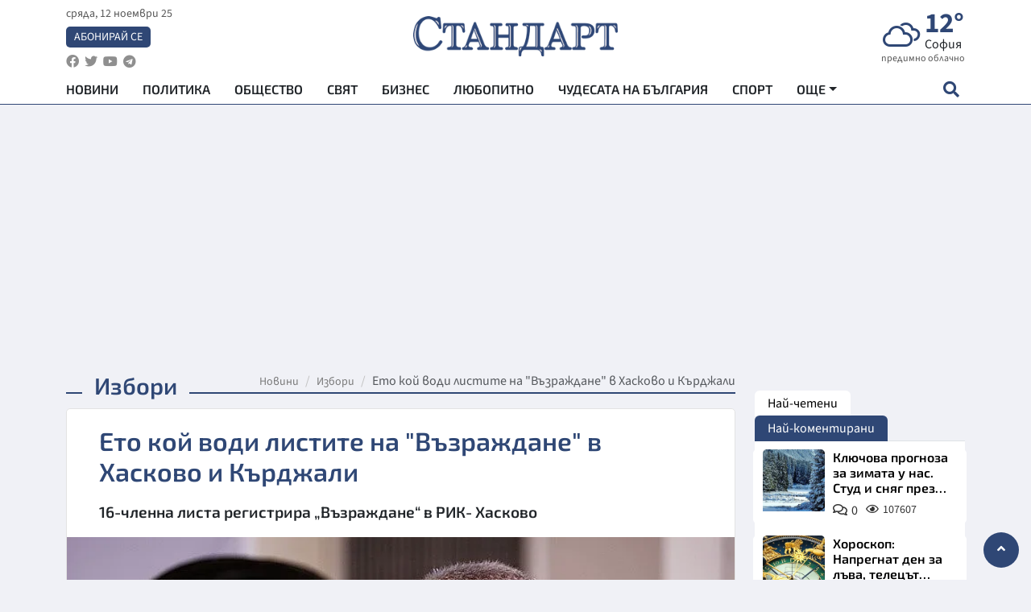

--- FILE ---
content_type: text/html; charset=UTF-8
request_url: https://www.standartnews.com/izbori/eto-koy-vodi-listite-na-vzrazhdane-v-khaskovo-i-krdzhali-517496.html
body_size: 15353
content:
<!DOCTYPE html>
<html xmlns="https://www.w3.org/1999/xhtml" xml:lang="bg" lang="bg"
      prefix="og: https://ogp.me/ns# fb: https://ogp.me/ns/fb# article: https://ogp.me/ns/article#">
<head prefix="og: https://ogp.me/ns# fb: https://ogp.me/ns/fb#  article: https://ogp.me/ns/article#">

    <meta charset="utf-8" />
<meta http-equiv="Content-Type" content="text/html; charset=utf-8" />
<meta http-equiv="Content-Language" content="bg" />
<meta http-equiv="X-UA-Compatible" content="IE=edge">
<meta name="language" content="bulgarian" />
<meta name="country" content="Bulgaria"/>
<meta name="classification" content="Новини"/>
<meta name="owner" content="StandartNews.com - Последни новини от България и света"/>
<meta name="copyright" content="Copyright (c) by StandartNews.com - Последни новини от България и света"/>
<meta name="viewport" content="width=device-width, initial-scale=1.0">
<meta name="robots" content="index, follow, max-snippet:-1, max-image-preview:large, max-video-preview:-1" />
<meta name="googlebot" content="index, follow, max-snippet:-1, max-image-preview:large, max-video-preview:-1" />
<meta name="bingbot" content="index, follow, max-snippet:-1, max-image-preview:large, max-video-preview:-1" />
<meta name="revisit-after" content="1 hours" />
<title>Ето кой води листите на &quot;Възраждане&quot; в Хасково и Кърджали - Избори — Новини Стандарт</title>
<meta name="title" content="Ето кой води листите на &quot;Възраждане&quot; в Хасково и Кърджали - Избори — Новини Стандарт" />
<meta name="description" content="16-членна листа регистрира „Възраждане“ в РИК- Хасково" />
<meta name="keywords" content="Възраждане, Листи, Хасково, Кърджали, Парламентарни Избори, 2023" />
<meta name="news_keywords" content="Възраждане, Листи, Хасково, Кърджали, Парламентарни Избори, 2023" />
<meta name="author" content="Агенция Стандарт">
<meta name="rating" content="general">
<meta name="DC.Publisher" content="https://www.standartnews.com"/>
<meta name="DC.Language" content="bg"/>
<meta name="Location" content="global"/>
<meta name="geo.region" content="BG" />


<meta name="audience" content="General"/>
<meta name="distribution" content="global">
<meta name="allow-search" content="yes"/>
<meta name="msnbot" content="robots-terms"/>
<meta name="mssmarttagspreventparsing" content="true"/>
<meta property="og:locale" content="bg_BG" />
<meta property="og:type" content="article" />
<meta property="og:title" content="Ето кой води листите на &quot;Възраждане&quot; в Хасково и Кърджали - Избори — Новини Стандарт" />
<meta property="twitter:title" content="Ето кой води листите на &quot;Възраждане&quot; в Хасково и Кърджали - Избори — Новини Стандарт"/>
<meta name="twitter:card" content="summary_large_image" />
<meta name="twitter:site" content="StandartNews.com" />
<meta name="identifier-URL" content="https://www.standartnews.com" />

<meta property="og:description" content="16-членна листа регистрира „Възраждане“ в РИК- Хасково" />
<meta property="og:url" content="https://www.standartnews.com/izbori/eto-koy-vodi-listite-na-vzrazhdane-v-khaskovo-i-krdzhali-517496.html" />
<meta property="og:site_name" content="StandartNews.com" />
<meta property="fb:pages" content="173798699346835" />

<meta property="article:publisher" content="Екрит Медиа ООД" />

<meta property="article:author" content="Агенция Стандарт" />
<meta name="thumbnail" content="https://cdn.standartnews.com/media/94047/conversions/skandaliet-raste-viezrazdane-iska-zakon-za-parite-na-mediite-og.jpg" />
<meta property="og:image" content="https://cdn.standartnews.com/media/94047/conversions/skandaliet-raste-viezrazdane-iska-zakon-za-parite-na-mediite-og.jpg" />
<meta property="og:image:alt" content="Ето кой води листите на &quot;Възраждане&quot; в Хасково и Кърджали - Избори — Новини Стандарт" />
<meta property="og:image:width" content="1200" />
<meta property="og:image:height" content="630" />
<meta name="csrf-token" content="cBWBU28bZ539oX8Y6VPOc5aGoWNbPFMlkZjXcWrE">


<link rel="canonical" href="https://www.standartnews.com/izbori/eto-koy-vodi-listite-na-vzrazhdane-v-khaskovo-i-krdzhali-517496.html" />
<link rel="alternate" hreflang="bg-BG" href="https://www.standartnews.com/izbori/eto-koy-vodi-listite-na-vzrazhdane-v-khaskovo-i-krdzhali-517496.html">

<meta property="article:tag" content="Възраждане" />
<meta property="article:tag" content="Листи" />
<meta property="article:tag" content="Хасково" />
<meta property="article:tag" content="Кърджали" />
<meta property="article:tag" content="Парламентарни Избори" />
<meta property="article:tag" content="2023" />


<link rel="preconnect" href="//www.google-analytics.com">
<link rel="preconnect" href="https://fonts.gstatic.com">
<link rel="preconnect" href="//securepubads.g.doubleclick.net" crossorigin />
<link rel="dns-prefetch" href="//www.googletagmanager.com" />
<link rel="dns-prefetch" href="//pagead2.googlesyndication.com" />
<link rel="preconnect" href="//tpc.googlesyndication.com" crossorigin />
<link rel="dns-prefetch" href="//onesignal.com" />
<link rel="dns-prefetch" href="//cdn.onesignal.com" />
<link rel="dns-prefetch" href="//connect.facebook.net" />
<link rel="dns-prefetch" href="//gabg.hit.gemius.pl" />
<link rel="dns-prefetch" href="//alt.adocean.pl" />
<link rel="dns-prefetch" href="//eadsrv.com">
<link rel="dns-prefetch" href="//www.facebook.com">
<link rel="preconnect" href="//eadsrv.com" crossorigin />

<script src="https://cdn.onesignal.com/sdks/OneSignalSDK.js" async=""></script>
<script>
  window.OneSignal = window.OneSignal || [];
  OneSignal.push(function() {
    OneSignal.init({
      appId: "e2bf6aa6-01a9-4199-8a6a-9df6ed170a4e",
    });
  });
</script>
 
<script async src="https://pagead2.googlesyndication.com/pagead/js/adsbygoogle.js?client=ca-pub-6729132906796153"  crossorigin="anonymous"></script>
 
<meta name="facebook-domain-verification" content="l17rgpna63sjtkbhdkku0a1m6k8f0w" />

<!-- Google Tag Manager -->
<script>(function(w,d,s,l,i){w[l]=w[l]||[];w[l].push({'gtm.start':
new Date().getTime(),event:'gtm.js'});var f=d.getElementsByTagName(s)[0],
j=d.createElement(s),dl=l!='dataLayer'?'&l='+l:'';j.async=true;j.src=
'https://www.googletagmanager.com/gtm.js?id='+i+dl;f.parentNode.insertBefore(j,f);
})(window,document,'script','dataLayer','GTM-T77QSFV5');</script>
<!-- End Google Tag Manager -->

<script async src="//standartnews.eu/www/delivery/asyncjs.php"></script>


    <meta name="atdlayout" content="article">

    <script type="application/ld+json">
        {
            "@context":"https://schema.org",
    "@type":"Organization",
    "name":"Стандарт Нюз",
    "logo": {
        "@type": "ImageObject",
        "url": "https:\/\/www.standartnews.com\/build\/assets\/logo-BWKZEvMh.png"    },
    "email": "agency@standartnews.com",
    "description": "Информационна агенция Стандарт Нюз и вестник Стандарт | Новини, анализи, коментари, интервюта | Актуални вести от България и Света",
    "telephone": "+359879807727",
 		"url" : "https://www.standartnews.com",
   	"sameAs" : [
   		"https://news.google.com/publications/CAAqBwgKMM7DoAwwr-uwBA?ceid=BG:bg&oc=3",
  		"https://www.facebook.com/standartnews",
  		"https://twitter.com/StandartNewsBG",
  		"https://www.youtube.com/@Standart-News",
  		"https://t.me/StandartNewsBg"
  	]
}
    </script>

    <script type="application/ld+json">
        {
            "@context": "https://schema.org",
	"@type": "hentry",
	"entry-title": "Ето кой води листите на \"Възраждане\" в Хасково и Кърджали",
	"published": "2023-02-21T17:19:02+02:00",
	"updated": "2023-02-21T17:19:02+02:00"
}
    </script>


    <script type='application/ld+json'>
        {
          "@context": "https://schema.org",
  "@type": "NewsArticle",
  "mainEntityOfPage": {
    "@type": "WebPage",
    "@id": "https:\/\/www.standartnews.com\/izbori\/eto-koy-vodi-listite-na-vzrazhdane-v-khaskovo-i-krdzhali-517496.html"  },
  "isAccessibleForFree": true,
  "dateCreated": "2023-02-21T17:19:02+02:00",
  "datePublished": "2023-02-21T17:19:02+02:00",
  "dateModified": "2023-02-21T17:19:02+02:00",
  "inLanguage" : "bg-BG",
  "copyrightYear" : "2025",
  "keywords" : "\u0412\u044a\u0437\u0440\u0430\u0436\u0434\u0430\u043d\u0435, \u041b\u0438\u0441\u0442\u0438, \u0425\u0430\u0441\u043a\u043e\u0432\u043e, \u041a\u044a\u0440\u0434\u0436\u0430\u043b\u0438, \u041f\u0430\u0440\u043b\u0430\u043c\u0435\u043d\u0442\u0430\u0440\u043d\u0438 \u0418\u0437\u0431\u043e\u0440\u0438, 2023",
  "url": "https:\/\/www.standartnews.com\/izbori\/eto-koy-vodi-listite-na-vzrazhdane-v-khaskovo-i-krdzhali-517496.html",
  "headline": "Ето кой води листите на \"Възраждане\" в Хасково и Кърджали",
  "description": "16-членна листа регистрира „Възраждане“ в РИК- Хасково",
  "thumbnailUrl": "https:\/\/cdn.standartnews.com\/media\/94047\/conversions\/skandaliet-raste-viezrazdane-iska-zakon-za-parite-na-mediite-og.jpg",
  "name": "Ето кой води листите на \"Възраждане\" в Хасково и Кърджали",
  "articleBody": "„Възраждане“ да е втора или трета политическа сила в хасковския район, вместо четвърта, такава цел си поставяме, съобщи водачът на листата Георги Георгиев. 16-членна листа регистрира „Възраждане“ в РИК- Хасково, предаде \"Марица\". Втори е Ясен Колев, трети – Даниел Леков. Георгиев бе депутат от Хасково в предишния парламент, а в по- предишния – от Кърджали. И на тези избори той е водач на двете листи. Ако бъда избран и на двете места, ще предпочета Хасково, каза инженер- химикът. 7300 гласа извади на предишните избори „Възраждане“ в областта, сега си поставя по- амбициозна цел. 250 000 са събраните  подписи от страната за свикване на референдум за еврото, съобщи Георгиев. Инициирахме я, тъй като не можахме да убедим колегите в НС, че той е необходим. Не сме готови за еврото и докладът на БНБ го показа. Според специалисти чак след 2040 г. ще догоним останалите държави в зоната по икономическо развитие. Приоритетите ни са по- високи доходи в региона, по-добра инфраструктура и по- лесен достъп до социални и здравни услуги, каза още той.   ",
  "author": {
    "@type": "Person",
    "name": "Агенция Стандарт",
    "url": "https:\/\/www.standartnews.com\/avtor\/agenciya-standart",
    "sameAs": [
		"https://news.google.com/publications/CAAqBwgKMM7DoAwwr-uwBA?ceid=BG:bg&oc=3",
  		"https://www.facebook.com/standartnews",
  		"https://twitter.com/StandartNewsBG",
  		"https://www.youtube.com/@Standart-News",
  		"https://t.me/StandartNewsBg"
    ]
  },
  "articleSection": [
                                    "Избори"                            ],
        "image": {
          "@type": "ImageObject",
          "url": "https:\/\/cdn.standartnews.com\/media\/94047\/conversions\/skandaliet-raste-viezrazdane-iska-zakon-za-parite-na-mediite-og.jpg",
          "width": 1200,
          "height": 630
        },
        "wordCount" : 166,
  "publisher": {
    "@type": "NewsMediaOrganization",
    "name": "Екрит Медиа ООД",
    "url": "https://www.standartnews.com",
    "logo": {
      "@type": "ImageObject",
      "url": "https:\/\/www.standartnews.com\/build\/assets\/logo-BWKZEvMh.png"    },
    "sameAs": [
      "https://www.facebook.com/standartnews",
      "https://twitter.com/StandartNewsBG"
    ]
  }
}
    </script>

    <script type="application/ld+json">
        {
           "@context": "https://schema.org",
	   "@type": "BreadcrumbList",
	   "itemListElement": [
		  {
			 "@type": "ListItem",
			 "position": 1,
			 "item": {
 			"@id": "https:\/\/www.standartnews.com",
				"name": "Новини"
			 }
		  },
		  {
			 "@type": "ListItem",
			 "position": 2,
			 "item": {
 			"@id": "https:\/\/www.standartnews.com\/izbori.html",
				"name": "Избори"			 }
		  }
	   ]
	}
    </script>


    <meta property="article:section" content="Избори"/>
    <meta property="article:published_time" content="2023-02-21T17:19:02+02:00"/>
    <meta property="article:modified_time" content="2023-02-21T17:19:02+02:00"/>
    <meta property="og:updated_time" content="2023-02-21T17:19:02+02:00"/>
    <meta property="og:image:secure_url" content="https://cdn.standartnews.com/media/94047/conversions/skandaliet-raste-viezrazdane-iska-zakon-za-parite-na-mediite-og.jpg"/>
    <meta name="copyright" content="©️ Екрит Медиа ООД"/>
    <meta name="twitter:card" content="summary_large_image"/>
    <meta name="twitter:description" content="16-членна листа регистрира „Възраждане“ в РИК- Хасково"/>
    <meta name="twitter:title" content="Ето кой води листите на &quot;Възраждане&quot; в Хасково и Кърджали - Избори — Новини Стандарт"/>
    <meta name="twitter:site" content="StandartNews.com"/>
    <meta name="twitter:image" content="https://cdn.standartnews.com/media/94047/conversions/skandaliet-raste-viezrazdane-iska-zakon-za-parite-na-mediite-og.jpg"/>
    <meta name="twitter:image:alt" content="https://cdn.standartnews.com/media/94047/conversions/skandaliet-raste-viezrazdane-iska-zakon-za-parite-na-mediite-og.jpg">
    <meta name="twitter:creator" content="@StandartNews.com"/>
    <meta name="contact" content="info@standartnews.com"/>

<link rel="icon" type="image/x-icon" href="https://www.standartnews.com/build/assets/favicon-BowyKsyV.ico">
<link rel="apple-touch-icon" sizes="57x57" href="https://www.standartnews.com/build/assets/apple-icon-57x57-DuwwO6yu.png">
<link rel="apple-touch-icon" sizes="60x60" href="https://www.standartnews.com/build/assets/apple-icon-60x60-DGuB3NRA.png">
<link rel="apple-touch-icon" sizes="72x72" href="https://www.standartnews.com/build/assets/apple-icon-72x72-CF8D2x95.png">
<link rel="apple-touch-icon" sizes="76x76" href="https://www.standartnews.com/build/assets/apple-icon-76x76-BZUsb_bb.png">
<link rel="apple-touch-icon" sizes="114x114" href="https://www.standartnews.com/build/assets/apple-icon-114x114-BuDGPFSc.png">
<link rel="apple-touch-icon" sizes="120x120" href="https://www.standartnews.com/build/assets/apple-icon-120x120-PcQmG1I7.png">
<link rel="apple-touch-icon" sizes="144x144" href="https://www.standartnews.com/build/assets/ms-icon-144x144-CEJ87v-O.png">
<link rel="apple-touch-icon" sizes="152x152" href="https://www.standartnews.com/build/assets/apple-icon-152x152-WRzrQ7XH.png">
<link rel="apple-touch-icon" sizes="180x180" href="https://www.standartnews.com/build/assets/apple-icon-180x180-CvFLIUzM.png">
<link rel="icon" type="image/png" sizes="32x32" href="https://www.standartnews.com/build/assets/favicon-32x32-C7msAGai.png">
<link rel="icon" type="image/png" sizes="16x16" href="https://www.standartnews.com/build/assets/favicon-16x16-Drifnk-4.png">
<meta name="msapplication-TileImage" content="https://www.standartnews.com/build/assets/ms-icon-144x144-CEJ87v-O.png">
<link rel="manifest" href="https://www.standartnews.com/build/assets/site-DImO3pJD.webmanifest">

<!--[if lt IE 9]>
<script>
document.createElement('header');
document.createElement('nav');
document.createElement('section');
document.createElement('article');
document.createElement('aside');
document.createElement('footer');
document.createElement('hgroup');
</script>
<![endif]-->


    <link rel="dns-prefetch" href="https://standartnews.eu">
    <link rel="preconnect" href="https://standartnews.eu" crossorigin/>

    <link rel="dns-prefetch" href="https://cdn.standartnews.com">
    <link rel="preconnect" href="https://cdn.standartnews.com" crossorigin>




    <link rel="preload" as="style" href="https://www.standartnews.com/build/assets/front-Dk8Eg5dK.css" /><link rel="preload" as="style" href="https://www.standartnews.com/build/assets/front-DkBSsmpK.css" /><link rel="modulepreload" as="script" href="https://www.standartnews.com/build/assets/front-C6RDu5z_.js" /><link rel="stylesheet" href="https://www.standartnews.com/build/assets/front-Dk8Eg5dK.css" data-navigate-track="reload" /><link rel="stylesheet" href="https://www.standartnews.com/build/assets/front-DkBSsmpK.css" data-navigate-track="reload" /><script type="module" src="https://www.standartnews.com/build/assets/front-C6RDu5z_.js" data-navigate-track="reload"></script>
    
</head>
<body>


<!-- Google Tag Manager (noscript) -->
<noscript>
    <iframe src="https://www.googletagmanager.com/ns.html?id=GTM-T77QSFV5"
            height="0" width="0" style="display:none;visibility:hidden"></iframe>
</noscript>
<!-- End Google Tag Manager (noscript) -->

<div class="sub-header">
        <center>
            <!-- Ad Server Javascript Tag - i00 -->
<script type='text/javascript'><!--//<![CDATA[
   var m3_u = (location.protocol=='https:'?'https://standartnews.eu/www/delivery/ajs.php':'http://standartnews.eu/www/delivery/ajs.php');
   var m3_r = Math.floor(Math.random()*99999999999);
   if (!document.MAX_used) document.MAX_used = ',';
   document.write ("<scr"+"ipt type='text/javascript' src='"+m3_u);
   document.write ("?zoneid=56&target=_blank");
   document.write ('&cb=' + m3_r);
   if (document.MAX_used != ',') document.write ("&exclude=" + document.MAX_used);
   document.write (document.charset ? '&charset='+document.charset : (document.characterSet ? '&charset='+document.characterSet : ''));
   document.write ("&loc=" + escape(window.location));
   if (document.referrer) document.write ("&referer=" + escape(document.referrer));
   if (document.context) document.write ("&context=" + escape(document.context));
   document.write ("'><\/scr"+"ipt>");
//]]>--></script><noscript><a href='https://standartnews.eu/www/delivery/ck.php?n=aaa93663&cb=INSERT_RANDOM_NUMBER_HERE' target='_blank'><img src='https://standartnews.eu/www/delivery/avw.php?zoneid=56&cb=INSERT_RANDOM_NUMBER_HERE&n=aaa93663' border='0' alt='' /></a></noscript>        </center>
    </div>

<header id="header">
  <div class="container">
    <div class="header-top row">

      <div class="col-3 col-md-4">
        <div class="d-none d-md-flex h-100 justify-content-between flex-column align-items-start">
          <div class="date">сряда, 12 ноември 25</div>
          <div class="subscribe"><a href="https://abonament.standartnews.com/" target="_blank" title="Абонирай се за вестник Стандарт " >Абонирай се</a></div>
          <div class="social-links">
            <ul class="social-list">
                            <li><a href="https://www.facebook.com/standartnews"  title="Последвайте StandartNews в Facebook" target="_blank" ><i class="fab fa-facebook"></i></a></li>
              
                            <li><a href="https://twitter.com/StandartNewsBG"  title="Последвайте StandartNews в Instagram" target="_blank"><i class="fab fa-twitter"></i></a></li>
              
                            <li><a href="https://www.youtube.com/@Standart-News" title="Последвайте StandartNews в YouTube" target="_blank"><i class="fab fa-youtube"></i></a></li>
              
              
                            <li><a href="https://t.me/StandartNewsBg"  title="Последвайте StandartNews в Telegram" target="_blank"><i class="fab fa-telegram"></i></a></li>
              
            </ul>
          </div>
        </div>

        <div class="d-flex d-md-none h-100 align-items-center">
          <button aria-label="mobile navigation" class="d-block d-md-none burger-bnt swipe-menu-btn">
           <i class="fas fa-bars"></i>
          </button>
        </div>
      </div>

      <div class="col-6 col-md-4 text-center logo">
        <a href="https://www.standartnews.com" title="" >
          <img src="https://www.standartnews.com/build/assets/logo-BWKZEvMh.png" width="305" height="60" title="StandartNews.com" alt="Стандарт Нюз" />
        </a>
      </div>

      <div class="col-3 col-md-4">

        <div id="weather-header" class="d-none d-md-flex h-100 ">
                    <div>
            <div class=" weather  flex-column justify-content-center">
                <div class="d-flex mb-1 justify-content-center">
                    <i class="icon wi wi-cloudy"></i>
                    <div>
                      <div class="temp">12°</div>
                      <div class="city">София</div>
                    </div>
                </div>
                <div class="condition-text">предимно облачно</div>
            </div>
          </div>
                    <div>
            <div class=" weather  flex-column justify-content-center">
                <div class="d-flex mb-1 justify-content-center">
                    <i class="icon wi wi-cloudy"></i>
                    <div>
                      <div class="temp">14°</div>
                      <div class="city">Пловдив</div>
                    </div>
                </div>
                <div class="condition-text">предимно облачно</div>
            </div>
          </div>
                    <div>
            <div class=" weather  flex-column justify-content-center">
                <div class="d-flex mb-1 justify-content-center">
                    <i class="icon wi wi-cloudy"></i>
                    <div>
                      <div class="temp">11°</div>
                      <div class="city">Варна</div>
                    </div>
                </div>
                <div class="condition-text">облачно</div>
            </div>
          </div>
                    <div>
            <div class=" weather  flex-column justify-content-center">
                <div class="d-flex mb-1 justify-content-center">
                    <i class="icon wi wi-cloud"></i>
                    <div>
                      <div class="temp">12°</div>
                      <div class="city">Бургас</div>
                    </div>
                </div>
                <div class="condition-text">предимно ясно</div>
            </div>
          </div>
                    <div>
            <div class=" weather  flex-column justify-content-center">
                <div class="d-flex mb-1 justify-content-center">
                    <i class="icon wi wi-cloudy"></i>
                    <div>
                      <div class="temp">11°</div>
                      <div class="city">Русе</div>
                    </div>
                </div>
                <div class="condition-text">облачно</div>
            </div>
          </div>
                    <div>
            <div class=" weather  flex-column justify-content-center">
                <div class="d-flex mb-1 justify-content-center">
                    <i class="icon wi wi-cloudy"></i>
                    <div>
                      <div class="temp">12°</div>
                      <div class="city">Стара Загора</div>
                    </div>
                </div>
                <div class="condition-text">облачно</div>
            </div>
          </div>
                    <div>
            <div class=" weather  flex-column justify-content-center">
                <div class="d-flex mb-1 justify-content-center">
                    <i class="icon wi wi-cloudy"></i>
                    <div>
                      <div class="temp">11°</div>
                      <div class="city">Плевен</div>
                    </div>
                </div>
                <div class="condition-text">предимно облачно</div>
            </div>
          </div>
                    <div>
            <div class=" weather  flex-column justify-content-center">
                <div class="d-flex mb-1 justify-content-center">
                    <i class="icon wi wi-cloudy"></i>
                    <div>
                      <div class="temp">15°</div>
                      <div class="city">Сливен</div>
                    </div>
                </div>
                <div class="condition-text">облачно</div>
            </div>
          </div>
                    <div>
            <div class=" weather  flex-column justify-content-center">
                <div class="d-flex mb-1 justify-content-center">
                    <i class="icon wi wi-cloudy"></i>
                    <div>
                      <div class="temp">8°</div>
                      <div class="city">Добрич</div>
                    </div>
                </div>
                <div class="condition-text">облачно</div>
            </div>
          </div>
                    <div>
            <div class=" weather  flex-column justify-content-center">
                <div class="d-flex mb-1 justify-content-center">
                    <i class="icon wi wi-cloudy"></i>
                    <div>
                      <div class="temp">10°</div>
                      <div class="city">Шумен</div>
                    </div>
                </div>
                <div class="condition-text">облачно</div>
            </div>
          </div>
                    <div>
            <div class=" weather  flex-column justify-content-center">
                <div class="d-flex mb-1 justify-content-center">
                    <i class="icon wi wi-cloudy"></i>
                    <div>
                      <div class="temp">11°</div>
                      <div class="city">Перник</div>
                    </div>
                </div>
                <div class="condition-text">облачно</div>
            </div>
          </div>
                  </div>


        <div class="d-flex d-md-none search-btn h-100  justify-content-end">
          <button aria-label="open search form" class="d-block d-md-none">
           <i class="fas fa-search"></i>
           <i class="fas fa-times"></i>
          </button>

        </div>

      </div>

    </div>


    <div class="d-none d-md-flex ">
      <nav class="main-nav" itemscope="" itemtype="https://schema.org/SiteNavigationElement" >
        <div class="collapse navbar-collapse d-none d-md-block">
          <ul class="navbar-nav main-menu d-none d-md-block">
                                  <li class="nav-item nav-item-0  " itemprop="name">
              <a  class="nav-link   " href="/" target="" title="Новини" itemprop="url" >Новини</a>

              
              
                          </li>
                        <li class="nav-item nav-item-1  " itemprop="name">
              <a  class="nav-link   " href="/balgariya-politika.html" target="" title="Политика" itemprop="url" >Политика</a>

              
                          </li>
                        <li class="nav-item nav-item-2  " itemprop="name">
              <a  class="nav-link   " href="/balgariya-obshtestvo.html" target="" title="Общество" itemprop="url" >Общество</a>

              
                          </li>
                        <li class="nav-item nav-item-3  " itemprop="name">
              <a  class="nav-link   " href="/svyat.html" target="" title="Свят" itemprop="url" >Свят</a>

              
                          </li>
                        <li class="nav-item nav-item-4  " itemprop="name">
              <a  class="nav-link   " href="/biznes.html" target="" title="Бизнес" itemprop="url" >Бизнес</a>

              
                          </li>
                        <li class="nav-item nav-item-5  " itemprop="name">
              <a  class="nav-link   " href="/lifestyle-lyubopitno.html" target="" title="Любопитно" itemprop="url" >Любопитно</a>

              
                          </li>
                        <li class="nav-item nav-item-6  " itemprop="name">
              <a  class="nav-link   " href="/chudesata-na-balgariya.html" target="" title="Чудесата на България" itemprop="url" >Чудесата на България</a>

              
                          </li>
                        <li class="nav-item nav-item-7  " itemprop="name">
              <a  class="nav-link   " href="/sport.html" target="" title="Спорт" itemprop="url" >Спорт</a>

              
                          </li>
                        <li class="nav-item nav-item-8  " itemprop="name">
              <a  class="nav-link   " href="/podcast.html" target="" title="Подкаст" itemprop="url" >Подкаст</a>

              
                          </li>
                        <li class="nav-item nav-item-9  " itemprop="name">
              <a  class="nav-link   " href="/regionalni.html" target="" title="Регионални" itemprop="url" >Регионални</a>

              
                          </li>
                        <li class="nav-item nav-item-10  " itemprop="name">
              <a  class="nav-link   " href="/vestnik-standart.html" target="" title="Вестник Стандарт" itemprop="url" >Вестник Стандарт</a>

              
                          </li>
                        <li class="nav-item nav-item-11  " itemprop="name">
              <a  class="nav-link   " href="/mladezhka-akademiya-chudesata-na-balgariya.html" target="" title="Младежка академия &quot;Чудесата на България&quot;" itemprop="url" >Младежка академия &quot;Чудесата на България&quot;</a>

              
                          </li>
                        <li class="nav-item nav-item-12  " itemprop="name">
              <a  class="nav-link   " href="/zdrave.html" target="" title="Здраве" itemprop="url" >Здраве</a>

              
                          </li>
                        <li class="nav-item nav-item-13  " itemprop="name">
              <a  class="nav-link   " href="/balgariya-obrazovanie.html" target="" title="Образование" itemprop="url" >Образование</a>

              
                          </li>
                        <li class="nav-item nav-item-14  " itemprop="name">
              <a  class="nav-link   " href="/moyat-grad.html" target="" title="Моят град" itemprop="url" >Моят град</a>

              
                          </li>
                        <li class="nav-item nav-item-15  " itemprop="name">
              <a  class="nav-link   " href="/tekhnologii.html" target="" title="Технологии" itemprop="url" >Технологии</a>

              
                          </li>
                        <li class="nav-item nav-item-16  " itemprop="name">
              <a  class="nav-link   " href="/da-na-blgarskata-khrana.html" target="" title="ДА!На българската храна" itemprop="url" >ДА!На българската храна</a>

              
                          </li>
                        <li class="nav-item nav-item-17  " itemprop="name">
              <a  class="nav-link   " href="/da-na-blgarskata-ikonomika.html" target="" title="ДА! На българската икономика" itemprop="url" >ДА! На българската икономика</a>

              
                          </li>
                        <li class="nav-item nav-item-18  " itemprop="name">
              <a  class="nav-link   " href="/kultura.html" target="" title="Култура" itemprop="url" >Култура</a>

              
                          </li>
                        <li class="nav-item nav-item-19  " itemprop="name">
              <a  class="nav-link   " href="/balgariya-pravosudie.html" target="" title="Правосъдие" itemprop="url" >Правосъдие</a>

              
                          </li>
                        <li class="nav-item nav-item-20  " itemprop="name">
              <a  class="nav-link   " href="/balgariya-krimi.html" target="" title="Крими" itemprop="url" >Крими</a>

              
                          </li>
                        <li class="nav-item nav-item-21  " itemprop="name">
              <a  class="nav-link   " href="/kiberzashchitnitsi.html" target="" title="Киберзащитници" itemprop="url" >Киберзащитници</a>

              
                          </li>
                        <li class="nav-item nav-item-22  " itemprop="name">
              <a  class="nav-link   " href="/vyara.html" target="" title="Вяра" itemprop="url" >Вяра</a>

              
                          </li>
                        <li class="nav-item nav-item-23  " itemprop="name">
              <a  class="nav-link   " href="/malki-obyavi.html" target="" title="Обяви" itemprop="url" >Обяви</a>

              
                          </li>
                        <li class="nav-item nav-item-24  " itemprop="name">
              <a  class="nav-link   " href="/voynata-v-ukrayna.html" target="" title="Войната в Украйна" itemprop="url" >Войната в Украйна</a>

              
                          </li>
                                  <li class="nav-item more dropdown">
              <span class="nav-link dropdown-toggle">Още</span>
              <ul class="dropdown-menu"></ul>
            </li>
          </ul>
        </div>
      </nav>

      <div class="search-icon  search-btn">
        <button aria-label="open search form" class="h-100">
          <i class="fas fa-search"></i>
          <i class="fas fa-times"></i>
        </button>
      </div>
    </div>


  </div>

  <div id="mobile-nav" class="d-md-none">

    <div class="header">
      <a href="https://www.standartnews.com">
        <img src="https://www.standartnews.com/build/assets/logo-white-C2sOev6b.png" width="305" height="60" alt="Стандарт" title="Standart News" >
      </a>
    </div>

    <button aria-label="close search form" class="close-btn">
      <i class="fas fa-times"></i>
    </button>

    <ul class="navbar-nav mobile-menu">
                <li class="nav-item nav-item-0    "><a class="nav-link" href="/" target="" title="Начална страница">Новини</a>

        
      </li>
            <li class="nav-item nav-item-1    "><a class="nav-link" href="/balgariya-politika.html" target="" title="Политика">Политика</a>

        
      </li>
            <li class="nav-item nav-item-2    "><a class="nav-link" href="/balgariya-obshtestvo.html" target="" title="Общество">Общество</a>

        
      </li>
            <li class="nav-item nav-item-3    "><a class="nav-link" href="/podcast.html" target="" title="Подкаст">Подкаст</a>

        
      </li>
            <li class="nav-item nav-item-4    "><a class="nav-link" href="/biznes.html" target="" title="Бизнес">Бизнес</a>

        
      </li>
            <li class="nav-item nav-item-5    "><a class="nav-link" href="/svyat.html" target="" title="Свят">Свят</a>

        
      </li>
            <li class="nav-item nav-item-6    "><a class="nav-link" href="/lifestyle-lyubopitno.html" target="" title="Любопитно">Любопитно</a>

        
      </li>
            <li class="nav-item nav-item-7    "><a class="nav-link" href="/lifestyle.html" target="" title="Лайфстайл">Лайфстайл</a>

        
      </li>
            <li class="nav-item nav-item-8    "><a class="nav-link" href="/sport.html" target="" title="Спорт">Спорт</a>

        
      </li>
            <li class="nav-item nav-item-9    "><a class="nav-link" href="/regionalni.html" target="" title="Регионални">Регионални</a>

        
      </li>
            <li class="nav-item nav-item-10    "><a class="nav-link" href="/chudesata-na-balgariya.html" target="" title="Чудесата на България">Чудесата на България</a>

        
      </li>
            <li class="nav-item nav-item-11    "><a class="nav-link" href="/mladezhka-akademiya-chudesata-na-balgariya.html" target="" title="Младежка академия &quot;Чудесата на България&quot;">Младежка академия &quot;Чудесата на България&quot;</a>

        
      </li>
            <li class="nav-item nav-item-12    "><a class="nav-link" href="/vestnik-standart.html" target="" title="Вестник &quot;Стандарт&quot;">Вестник &quot;Стандарт&quot;</a>

        
      </li>
            <li class="nav-item nav-item-13    "><a class="nav-link" href="/zdrave.html" target="" title="Здраве">Здраве</a>

        
      </li>
            <li class="nav-item nav-item-14    "><a class="nav-link" href="/balgariya-obrazovanie.html" target="" title="Образование">Образование</a>

        
      </li>
            <li class="nav-item nav-item-15    "><a class="nav-link" href="/moyat-grad.html" target="" title="Моят град">Моят град</a>

        
      </li>
            <li class="nav-item nav-item-16    "><a class="nav-link" href="/da-na-blgarskata-khrana.html" target="" title="ДА! На българската храна">ДА! На българската храна</a>

        
      </li>
            <li class="nav-item nav-item-17    "><a class="nav-link" href="/da-na-blgarskata-ikonomika.html" target="" title="ДА! На българската икономика">ДА! На българската икономика</a>

        
      </li>
            <li class="nav-item nav-item-18    "><a class="nav-link" href="/kultura.html" target="" title="Култура">Култура</a>

        
      </li>
            <li class="nav-item nav-item-19    "><a class="nav-link" href="/tekhnologii.html" target="" title="Технологии">Технологии</a>

        
      </li>
            <li class="nav-item nav-item-20    "><a class="nav-link" href="/balgariya-pravosudie.html" target="" title="Правосъдие">Правосъдие</a>

        
      </li>
            <li class="nav-item nav-item-21    "><a class="nav-link" href="/balgariya-krimi.html" target="" title="Крими">Крими</a>

        
      </li>
            <li class="nav-item nav-item-22    "><a class="nav-link" href="/kiberzashchitnitsi.html" target="" title="Киберзащитници">Киберзащитници</a>

        
      </li>
            <li class="nav-item nav-item-23    "><a class="nav-link" href="/vyara.html" target="" title="Вяра">Вяра</a>

        
      </li>
            <li class="nav-item nav-item-24    "><a class="nav-link" href="/malki-obyavi.html" target="" title="Малки обяви">Малки обяви</a>

        
      </li>
          

    </ul>

    <div class="footer">
      <ul class="social-list">
                <li><a href="https://www.facebook.com/standartnews" title="Последвайте StandartNews в Facebook" target="_blank" ><i class="fab fa-facebook"></i></a></li>
        
                <li><a href="https://twitter.com/StandartNewsBG" title="Последвайте StandartNews в X" target="_blank"><i class="fab fa-twitter"></i></a></li>
        
                <li><a href="https://www.youtube.com/@Standart-News" title="Последвайте StandartNews в YouTube" target="_blank"><i class="fab fa-youtube"></i></a></li>
        
        
                <li><a href="https://t.me/StandartNewsBg" title="Последвайте StandartNews в Telegram" target="_blank"><i class="fab fa-telegram"></i></a></li>
              </ul>
    </div>
  </div>

  <div class="form-container" id="search-form">
    <form method="GET" action="https://www.standartnews.com/search" accept-charset="UTF-8">
    <div class="container">
      <div class="row">
        <div class="col-12 d-flex">

          <input placeholder="Търси..." name="q" type="text">

          <button aria-label="submit search form" class="search-submit-btn">
            <i class="fas fa-search"></i>
          </button>

          </form>
        </div>


      </div>
    </div>
  </div>


</header>

<main id="main">

    
    <div class="container">
        <div class="ads-container ads-container-top">
            <center>
                <!-- Ad Server Javascript Tag - i01 -->
<script type='text/javascript'><!--//<![CDATA[
   var m3_u = (location.protocol=='https:'?'https://standartnews.eu/www/delivery/ajs.php':'http://standartnews.eu/www/delivery/ajs.php');
   var m3_r = Math.floor(Math.random()*99999999999);
   if (!document.MAX_used) document.MAX_used = ',';
   document.write ("<scr"+"ipt type='text/javascript' src='"+m3_u);
   document.write ("?zoneid=12&target=_blank");
   document.write ('&cb=' + m3_r);
   if (document.MAX_used != ',') document.write ("&exclude=" + document.MAX_used);
   document.write (document.charset ? '&charset='+document.charset : (document.characterSet ? '&charset='+document.characterSet : ''));
   document.write ("&loc=" + escape(window.location));
   if (document.referrer) document.write ("&referer=" + escape(document.referrer));
   if (document.context) document.write ("&context=" + escape(document.context));
   document.write ("'><\/scr"+"ipt>");
//]]>--></script><noscript><a href='https://standartnews.eu/www/delivery/ck.php?n=aaa93663&cb=INSERT_RANDOM_NUMBER_HERE' target='_blank'><img src='https://standartnews.eu/www/delivery/avw.php?zoneid=12&cb=INSERT_RANDOM_NUMBER_HERE&n=aaa93663' border='0' alt='' /></a></noscript>            </center>
        </div>
    </div>

    <section id="article-page">
        <div class="container">
            <div class="row">

                <div class="col-12 col-lg-8 col-xl-9 ">
                    <div class="row">
                        <div class="col-12">
                            <div class="header-section inside">

                                <a href="https://www.standartnews.com/izbori.html" class="section-title"
                                   title="Още от Избори">
                                    <span class="title">Избори</span></a>

                                <nav class="breadcrumb-nav" aria-label="Breadcrumb" role="navigation">
  <ol class="breadcrumb">
  		  		    	<li class="breadcrumb-item"><a href="https://www.standartnews.com" title="Новини">Новини</a></li>
	        	  		    	<li class="breadcrumb-item"><a href="https://www.standartnews.com/izbori.html" title="Избори">Избори</a></li>
	        	  	
						<li class="breadcrumb-item active" aria-current="page"><span>Ето кой води листите на &quot;Възраждане&quot; в Хасково и Кърджали</span></li> 
					      
  </ol>
</nav>  



                            </div>
                        </div>

                        <div class="col-12">

                            <article id="article" itemscope itemtype="https://schema.org/NewsArticle">
                                <h1 class="title" itemprop="headline name">Ето кой води листите на &quot;Възраждане&quot; в Хасково и Кърджали</h1>

                                                                    <h2 class="subtitle" itemprop="alternativeHeadline">16-членна листа регистрира „Възраждане“ в РИК- Хасково</h2>
                                

                                

                                

                                
                                
                                
                                
                                
                                
                                
                                
                                
                                

                                
                                
                                
                                
                                
                                
                                

                                
                                
                                

                                
                                
                                
                                
                                
                                
                                

                                                                    <div class="post-thumbnail">
                                        <figure class="responsive" itemprop="image" itemscope itemtype="https://schema.org/ImageObject"><picture><source type="image/webp" media="(max-width: 200px)" srcset="https://cdn.standartnews.com/media/94047/responsive-images/skandaliet-raste-viezrazdane-iska-zakon-za-parite-na-mediite___responsive_200_139.webp"><source type="image/webp" media="(max-width: 360px)" srcset="https://cdn.standartnews.com/media/94047/responsive-images/skandaliet-raste-viezrazdane-iska-zakon-za-parite-na-mediite___responsive_360_251.webp"><source type="image/webp" media="(max-width: 480px)" srcset="https://cdn.standartnews.com/media/94047/responsive-images/skandaliet-raste-viezrazdane-iska-zakon-za-parite-na-mediite___responsive_480_334.webp"><source type="image/webp" media="(max-width: 640px)" srcset="https://cdn.standartnews.com/media/94047/responsive-images/skandaliet-raste-viezrazdane-iska-zakon-za-parite-na-mediite___responsive_640_445.webp"><source type="image/webp" media="(max-width: 750px)" srcset="https://cdn.standartnews.com/media/94047/responsive-images/skandaliet-raste-viezrazdane-iska-zakon-za-parite-na-mediite___responsive_750_522.webp"><img alt="Ето кой води листите на &quot;Възраждане&quot; в Хасково и Кърджали" loading="eager" decoding="async" fetchpriority="high" src="https://cdn.standartnews.com/media/94047/responsive-images/skandaliet-raste-viezrazdane-iska-zakon-za-parite-na-mediite___responsive_750_522.webp" sizes="100vw"><meta itemprop="contentUrl" content="https://cdn.standartnews.com/media/94047/responsive-images/skandaliet-raste-viezrazdane-iska-zakon-za-parite-na-mediite___responsive_750_522.webp"></picture></figure>
                                    </div>
                                

                                <div class="post-meta">
                                    <div class="post-date">
                                        <i class="far fa-clock"></i> 21 фев 23 | 17:19
                                        <div class="d-none">
                                            <time itemprop="datePublished"
                                                  content="2023-02-21T17:19:02+02:00"
                                                  datetime="2023-02-21T17:19:02+02:00">21 фев 23 | 17:19</time>
                                            <meta itemprop="dateModified"
                                                  content="2023-02-21T17:19:02+02:00"/>
                                        </div>
                                    </div>

                                                                            <div>
                                            <button class="scrollToCommentsButton"
                                                    data-target="comment-form">
                                                <i class="far fa-comments"></i> 0 <span
                                                        class="d-none d-md-inline">коментара</span>
                                            </button>
                                        </div>
                                    
                                    <div>
                                        <i class="far fa-eye"></i> 7291

                                        <div class="d-none">
                                            <script>

                                                async function fetchData(url) {
                                                    try {
                                                        const response = await fetch(url);
                                                        if (!response.ok) {
                                                            throw new Error('Network response was not ok');
                                                        }
                                                        const data = await response.json();
                                                    } catch (error) {
                                                        console.error('There was a problem with the fetch operation:', error);
                                                    }
                                                }

                                                fetchData('https://www.standartnews.com/article/views?id=517496');
                                            </script>
                                        </div>


                                    </div>

                                                                            <div class="d-none d-md-block"><i
                                                    class="far fa-user-circle"></i> Агенция Стандарт
                                        </div>
                                    
                                </div>

                                <div class="post-content" itemprop="articleBody">
                                    <p>„Възраждане“ да е втора или трета политическа сила в хасковския район, вместо четвърта, такава цел си поставяме, съобщи водачът на листата Георги Георгиев. 16-членна листа регистрира „Възраждане“ в РИК- Хасково, предаде "Марица". Втори е Ясен Колев, трети – Даниел Леков. </p>

<p>Георгиев бе депутат от Хасково в предишния парламент, а в по- предишния – от Кърджали. И на тези избори той е водач на двете листи. Ако бъда избран и на двете места, ще предпочета Хасково, каза инженер- химикът. </p><div class="ads text-center"><!-- Ad Server Javascript Tag - i03 in Article -->
<script type='text/javascript'><!--//<![CDATA[
   var m3_u = (location.protocol=='https:'?'https://standartnews.eu/www/delivery/ajs.php':'http://standartnews.eu/www/delivery/ajs.php');
   var m3_r = Math.floor(Math.random()*99999999999);
   if (!document.MAX_used) document.MAX_used = ',';
   document.write ("<scr"+"ipt type='text/javascript' src='"+m3_u);
   document.write ("?zoneid=41&target=_blank");
   document.write ('&cb=' + m3_r);
   if (document.MAX_used != ',') document.write ("&exclude=" + document.MAX_used);
   document.write (document.charset ? '&charset='+document.charset : (document.characterSet ? '&charset='+document.characterSet : ''));
   document.write ("&loc=" + escape(window.location));
   if (document.referrer) document.write ("&referer=" + escape(document.referrer));
   if (document.context) document.write ("&context=" + escape(document.context));
   document.write ("'><\/scr"+"ipt>");
//]]>--></script><noscript><a href='https://standartnews.eu/www/delivery/ck.php?n=aaa93663&cb=INSERT_RANDOM_NUMBER_HERE' target='_blank'><img src='https://standartnews.eu/www/delivery/avw.php?zoneid=41&cb=INSERT_RANDOM_NUMBER_HERE&n=aaa93663' border='0' alt='' /></a></noscript></div>

<p>7300 гласа извади на предишните избори „Възраждане“ в областта, сега си поставя по- амбициозна цел.</p>

<p>250 000 са събраните  подписи от страната за свикване на референдум за еврото, съобщи Георгиев. Инициирахме я, тъй като не можахме да убедим колегите в НС, че той е необходим. Не сме готови за еврото и докладът на БНБ го показа. Според специалисти чак след 2040 г. ще догоним останалите държави в зоната по икономическо развитие.</p>

<p>Приоритетите ни са по- високи доходи в региона, по-добра инфраструктура и по- лесен достъп до социални и здравни услуги, каза още той.   </p><div class="ads text-center"><!-- Ad Server Javascript Tag - i03-2 in Article 2 -->
<script type='text/javascript'><!--//<![CDATA[
   var m3_u = (location.protocol=='https:'?'https://standartnews.eu/www/delivery/ajs.php':'http://standartnews.eu/www/delivery/ajs.php');
   var m3_r = Math.floor(Math.random()*99999999999);
   if (!document.MAX_used) document.MAX_used = ',';
   document.write ("<scr"+"ipt type='text/javascript' src='"+m3_u);
   document.write ("?zoneid=71&target=_blank");
   document.write ('&cb=' + m3_r);
   if (document.MAX_used != ',') document.write ("&exclude=" + document.MAX_used);
   document.write (document.charset ? '&charset='+document.charset : (document.characterSet ? '&charset='+document.characterSet : ''));
   document.write ("&loc=" + escape(window.location));
   if (document.referrer) document.write ("&referer=" + escape(document.referrer));
   if (document.context) document.write ("&context=" + escape(document.context));
   document.write ("'><\/scr"+"ipt>");
//]]>--></script><noscript><a href='https://standartnews.eu/www/delivery/ck.php?n=aaa93663&cb=INSERT_RANDOM_NUMBER_HERE' target='_blank'><img src='https://standartnews.eu/www/delivery/avw.php?zoneid=71&cb=INSERT_RANDOM_NUMBER_HERE&n=aaa93663' border='0' alt='' /></a></noscript></div>

                                    <p>Последвайте ни в <a
                                                href="https://news.google.com/publications/CAAqBwgKMM7DoAwwr-uwBA?ceid=BG:bg&oc=3"
                                                rel="nofollow" target="_blank" title="Google News Showcase">Google News
                                            Showcase</a> за важните новини</p>

                                    <p>Вижте всички <a href="/" title="актуални новини">актуални новини</a> от
                                        Standartnews.com</p>

                                </div>

                                <div class="tags-container">
        <span><i class="fas fa-tags"></i> Тагове:</span>
        <ul class="tags-list">
                                                <li><a href="https://www.standartnews.com/tag/vzrazhdane">Възраждане</a></li>
                                                                <li><a href="https://www.standartnews.com/tag/listi">Листи</a></li>
                                                                <li><a href="https://www.standartnews.com/tag/haskovo">Хасково</a></li>
                                                                <li><a href="https://www.standartnews.com/tag/krdzhali">Кърджали</a></li>
                                                                <li><a href="https://www.standartnews.com/tag/parlamentarni-izbori">Парламентарни Избори</a></li>
                                                                <li><a href="https://www.standartnews.com/tag/2023">2023</a></li>
                                    </ul>
    </div>


                                <div class="article-bottom row ">

                                                                            <div class="author-container mb-4 col-12 col-md-6">

                                            <a href="https://www.standartnews.com/avtor/agenciya-standart"
                                               title="Всички статии от Агенция Стандарт"
                                               class="author-avatar">
                                                <i class="far fa-user"></i>
                                            </a>

                                            <div class="author-text">
                                                <span>Автор</span>

                                                <a href="https://www.standartnews.com/avtor/agenciya-standart"
                                                   title="Всички статии от Агенция Стандарт">Агенция Стандарт</a>

                                            </div>
                                        </div>
                                    
                                    <div class="social-comment-container mb-4 col-12 col-md-6 d-flex flex-column">

                                        <div class="social-list">
                                            <span>Сподели: </span>
                                            <ul  class="">
	<!--li><button class="native-share-btn" href=""><i class="fas fa-share-alt"></i></button></li -->  
	<li><a href="javascript:window.open('https://www.facebook.com/sharer/sharer.php?u=https://www.standartnews.com/izbori/eto-koy-vodi-listite-na-vzrazhdane-v-khaskovo-i-krdzhali-517496.html', '_blank', 'width=600,height=300');void(0);" title="Сподели във Facebook"  rel="nofollow" class="facebook-btn"><i class="fab fa-facebook-f"></i></a></li>
	<li><a class="twitter-btn" href="javascript:window.open('https://twitter.com/intent/tweet?text=https://www.standartnews.com/izbori/eto-koy-vodi-listite-na-vzrazhdane-v-khaskovo-i-krdzhali-517496.html', '_blank', 'width=600,height=300');void(0);"  title="Сподел в Twitter" rel="nofollow"  ><i class="fab fa-twitter" target="_blank"  rel="noreferrer" ></i></a></li>
	<li><a class="viber-btn" href="viber://forward?text=https://www.standartnews.com/izbori/eto-koy-vodi-listite-na-vzrazhdane-v-khaskovo-i-krdzhali-517496.html" rel="nofollow" title="Сподели във Viber"  ><i class="fab fa-viber"></i></a></li>
	<li><a class="telegram-btn" href="https://t.me/share/url?url=https://www.standartnews.com/izbori/eto-koy-vodi-listite-na-vzrazhdane-v-khaskovo-i-krdzhali-517496.html&text=Ето кой води листите на &quot;Възраждане&quot; в Хасково и Кърджали" target="_blank"  rel="nofollow" title="Сподели в Telegram"><i class="fab fa-telegram-plane"></i></a></li>
	<li><a class="whatsapp-btn" href="whatsapp://send?text=https://www.standartnews.com/izbori/eto-koy-vodi-listite-na-vzrazhdane-v-khaskovo-i-krdzhali-517496.html"  target="_blank" title="Сподел в WhatsApp" rel="nofollow"  ><i class="fab fa-whatsapp"></i></a></li>
</ul>                                        </div>


                                        
                                            <div class="comments-btns">
                                                <button class="btn go-comment scrollToCommentsButton "
                                                        data-target="comment-form"><i class="far fa-comment-dots"></i>
                                                    Коментирай
                                                </button>

                                                
                                            </div>

                                        
                                    </div>
                                </div>

                            </article>

                            <div class="ads-container">
                                <center>
                                    <!-- Ad Server Javascript Tag - i04 -->
<script type='text/javascript'><!--//<![CDATA[
   var m3_u = (location.protocol=='https:'?'https://standartnews.eu/www/delivery/ajs.php':'http://standartnews.eu/www/delivery/ajs.php');
   var m3_r = Math.floor(Math.random()*99999999999);
   if (!document.MAX_used) document.MAX_used = ',';
   document.write ("<scr"+"ipt type='text/javascript' src='"+m3_u);
   document.write ("?zoneid=15&target=_blank");
   document.write ('&cb=' + m3_r);
   if (document.MAX_used != ',') document.write ("&exclude=" + document.MAX_used);
   document.write (document.charset ? '&charset='+document.charset : (document.characterSet ? '&charset='+document.characterSet : ''));
   document.write ("&loc=" + escape(window.location));
   if (document.referrer) document.write ("&referer=" + escape(document.referrer));
   if (document.context) document.write ("&context=" + escape(document.context));
   document.write ("'><\/scr"+"ipt>");
//]]>--></script><noscript><a href='https://standartnews.eu/www/delivery/ck.php?n=aaa93663&cb=INSERT_RANDOM_NUMBER_HERE' target='_blank'><img src='https://standartnews.eu/www/delivery/avw.php?zoneid=15&cb=INSERT_RANDOM_NUMBER_HERE&n=aaa93663' border='0' alt='' /></a></noscript>                                </center>
                            </div>

                            <!-- GeoZo -->
                            <div class="ads-container">
                                <div data-gz-block="a6439b85-cc80-4337-90ab-8ca00494cb24"></div>
                            </div>

                            
                            <section class="section-box mb-4" id="more-from-section">
	<div class="row">
		<div class="col-12">
			<div class="header-section">
				<a href="https://www.standartnews.com/izbori.html" title="Виж още статии от Избори" class="section-title"><span class="title">Още от Избори</span></a>
			</div>
		</div>

		 
		<div class="col-12 col-sm-6 col-md-6 col-lg-6  col-xl-4 "> 
			<article class="article-box  style1 ">
        <div class="post-wrapper">

            <div class="post-thumbnail">
                <a href="https://www.standartnews.com/izbori/dps-novo-nachalo-da-plashish-horata-sas-smyana-na-imenata-im-e-prestapno-576937.html"
                   title="ДПС-Ново начало: Да плашиш хората със смяна на имената им е престъпно" title="ДПС-Ново начало: Да плашиш хората със смяна на имената им е престъпно" class="img-ratio43 ">
                    
                    
                    
                    
                    
                    

                    

                    

                    
                    
                    
                                            <figure class="responsive" itemprop="image" itemscope itemtype="https://schema.org/ImageObject"><picture><source type="image/webp" media="(max-width: 992px)" srcset="https://cdn.standartnews.com/media/33605/responsive-images/original___responsive_480_360.webp"><source type="image/webp" media="(max-width: 1400px)" srcset="https://cdn.standartnews.com/media/33605/responsive-images/original___responsive_640_480.webp"><img alt="ДПС-Ново начало: Да плашиш хората със смяна на имената им е престъпно" loading="lazy" decoding="async" fetchpriority="low" src="https://cdn.standartnews.com/media/33605/responsive-images/original___responsive_640_480.webp" sizes="100vw"><meta itemprop="contentUrl" content="https://cdn.standartnews.com/media/33605/responsive-images/original___responsive_640_480.webp"></picture></figure>
                                    </a>
            </div>

            <div class="post-content">

                <a href="https://www.standartnews.com/izbori/dps-novo-nachalo-da-plashish-horata-sas-smyana-na-imenata-im-e-prestapno-576937.html"
                   title="ДПС-Ново начало: Да плашиш хората със смяна на имената им е престъпно" title="ДПС-Ново начало: Да плашиш хората със смяна на имената им е престъпно">
                    <h3 class
                    ="post-title">ДПС-Ново начало: Да плашиш хората със смяна на имената им е престъпно</h3>
                </a>

                                    <div class="post-meta">
                                                                                    <div
                                    class="date">19 октомври | 15:25</div>
                                                    
                                                    <div class="comments"><a
                                    href="https://www.standartnews.com/izbori/dps-novo-nachalo-da-plashish-horata-sas-smyana-na-imenata-im-e-prestapno-576937.html#comments"
                                    title="ДПС-Ново начало: Да плашиш хората със смяна на имената им е престъпно">0
                                    <span>коментара</span></a>
                            </div>
                        
                                                    <div class="views"> 1289</div>
                        
                                            </div>
                
            </div>

            
        </div>
    </article>
 
		</div>

		 
		<div class="col-12 col-sm-6 col-md-6 col-lg-6  col-xl-4 "> 
			<article class="article-box  style1 ">
        <div class="post-wrapper">

            <div class="post-thumbnail">
                <a href="https://www.standartnews.com/izbori/hekimyan-planirame-sazdavaneto-na-novo-tehnologichno-uchilishte-kam-stolichna-obshtina-538482.html"
                   title="Хекимян: Планираме създаването на ново технологично училище към Столична община" title="Хекимян: Планираме създаването на ново технологично училище към Столична община" class="img-ratio43 ">
                    
                    
                    
                    
                    
                    

                    

                    

                    
                    
                    
                                            <figure class="responsive" itemprop="image" itemscope itemtype="https://schema.org/ImageObject"><picture><source type="image/webp" media="(max-width: 992px)" srcset="https://cdn.standartnews.com/media/68135/responsive-images/original___responsive_480_320.webp"><source type="image/webp" media="(max-width: 1400px)" srcset="https://cdn.standartnews.com/media/68135/responsive-images/original___responsive_640_427.webp"><img alt="Хекимян: Планираме създаването на ново технологично училище към Столична община" loading="lazy" decoding="async" fetchpriority="low" src="https://cdn.standartnews.com/media/68135/responsive-images/original___responsive_640_427.webp" sizes="100vw"><meta itemprop="contentUrl" content="https://cdn.standartnews.com/media/68135/responsive-images/original___responsive_640_427.webp"></picture></figure>
                                    </a>
            </div>

            <div class="post-content">

                <a href="https://www.standartnews.com/izbori/hekimyan-planirame-sazdavaneto-na-novo-tehnologichno-uchilishte-kam-stolichna-obshtina-538482.html"
                   title="Хекимян: Планираме създаването на ново технологично училище към Столична община" title="Хекимян: Планираме създаването на ново технологично училище към Столична община">
                    <h3 class
                    ="post-title">Хекимян: Планираме създаването на ново технологично училище към Столична община</h3>
                </a>

                                    <div class="post-meta">
                                                                                    <div
                                    class="date">10 октомври | 18:15</div>
                                                    
                                                    <div class="comments"><a
                                    href="https://www.standartnews.com/izbori/hekimyan-planirame-sazdavaneto-na-novo-tehnologichno-uchilishte-kam-stolichna-obshtina-538482.html#comments"
                                    title="Хекимян: Планираме създаването на ново технологично училище към Столична община">0
                                    <span>коментара</span></a>
                            </div>
                        
                                                    <div class="views"> 1950</div>
                        
                                            </div>
                
            </div>

            
        </div>
    </article>
 
		</div>

		 
		<div class="col-12 col-sm-6 col-md-6 col-lg-6  col-xl-4 "> 
			<article class="article-box  style1 ">
        <div class="post-wrapper">

            <div class="post-thumbnail">
                <a href="https://www.standartnews.com/izbori/vanya-grigorova-interesat-na-golemite-pari-izyazhda-prostranstvoto-za-zhivot-na-horata-538481.html"
                   title="Ваня Григорова: Интересът на големите пари изяжда пространството за живот на хората" title="Ваня Григорова: Интересът на големите пари изяжда пространството за живот на хората" class="img-ratio43 ">
                    
                    
                    
                    
                    
                    

                    

                    

                    
                    
                    
                                            <figure class="responsive" itemprop="image" itemscope itemtype="https://schema.org/ImageObject"><picture><source type="image/webp" media="(max-width: 992px)" srcset="https://cdn.standartnews.com/media/68136/responsive-images/original___responsive_480_320.webp"><source type="image/webp" media="(max-width: 1400px)" srcset="https://cdn.standartnews.com/media/68136/responsive-images/original___responsive_640_427.webp"><img alt="Ваня Григорова: Интересът на големите пари изяжда пространството за живот на хората" loading="lazy" decoding="async" fetchpriority="low" src="https://cdn.standartnews.com/media/68136/responsive-images/original___responsive_640_427.webp" sizes="100vw"><meta itemprop="contentUrl" content="https://cdn.standartnews.com/media/68136/responsive-images/original___responsive_640_427.webp"></picture></figure>
                                    </a>
            </div>

            <div class="post-content">

                <a href="https://www.standartnews.com/izbori/vanya-grigorova-interesat-na-golemite-pari-izyazhda-prostranstvoto-za-zhivot-na-horata-538481.html"
                   title="Ваня Григорова: Интересът на големите пари изяжда пространството за живот на хората" title="Ваня Григорова: Интересът на големите пари изяжда пространството за живот на хората">
                    <h3 class
                    ="post-title">Ваня Григорова: Интересът на големите пари изяжда пространството за живот на хората</h3>
                </a>

                                    <div class="post-meta">
                                                                                    <div
                                    class="date">10 октомври | 18:09</div>
                                                    
                                                    <div class="comments"><a
                                    href="https://www.standartnews.com/izbori/vanya-grigorova-interesat-na-golemite-pari-izyazhda-prostranstvoto-za-zhivot-na-horata-538481.html#comments"
                                    title="Ваня Григорова: Интересът на големите пари изяжда пространството за живот на хората">0
                                    <span>коментара</span></a>
                            </div>
                        
                                                    <div class="views"> 986</div>
                        
                                            </div>
                
            </div>

            
        </div>
    </article>
 
		</div>

		 
		<div class="col-12 col-sm-6 col-md-6 col-lg-6  col-xl-4 "> 
			<article class="article-box  style1 ">
        <div class="post-wrapper">

            <div class="post-thumbnail">
                <a href="https://www.standartnews.com/izbori/karadaya-kaza-kakvo-stava-kogato-nyakoy-lepi-etiketi-na-dps-538444.html"
                   title="Карадайъ каза какво става, когато някой лепи етикети на ДПС" title="Карадайъ каза какво става, когато някой лепи етикети на ДПС" class="img-ratio43 ">
                    
                    
                    
                    
                    
                    

                    

                    

                    
                    
                    
                                            <figure class="responsive" itemprop="image" itemscope itemtype="https://schema.org/ImageObject"><picture><source type="image/webp" media="(max-width: 992px)" srcset="https://cdn.standartnews.com/media/68178/responsive-images/original___responsive_480_360.webp"><source type="image/webp" media="(max-width: 1400px)" srcset="https://cdn.standartnews.com/media/68178/responsive-images/original___responsive_640_480.webp"><img alt="Карадайъ каза какво става, когато някой лепи етикети на ДПС" loading="lazy" decoding="async" fetchpriority="low" src="https://cdn.standartnews.com/media/68178/responsive-images/original___responsive_640_480.webp" sizes="100vw"><meta itemprop="contentUrl" content="https://cdn.standartnews.com/media/68178/responsive-images/original___responsive_640_480.webp"></picture></figure>
                                    </a>
            </div>

            <div class="post-content">

                <a href="https://www.standartnews.com/izbori/karadaya-kaza-kakvo-stava-kogato-nyakoy-lepi-etiketi-na-dps-538444.html"
                   title="Карадайъ каза какво става, когато някой лепи етикети на ДПС" title="Карадайъ каза какво става, когато някой лепи етикети на ДПС">
                    <h3 class
                    ="post-title">Карадайъ каза какво става, когато някой лепи етикети на ДПС</h3>
                </a>

                                    <div class="post-meta">
                                                                                    <div
                                    class="date">10 октомври | 10:50</div>
                                                    
                                                    <div class="comments"><a
                                    href="https://www.standartnews.com/izbori/karadaya-kaza-kakvo-stava-kogato-nyakoy-lepi-etiketi-na-dps-538444.html#comments"
                                    title="Карадайъ каза какво става, когато някой лепи етикети на ДПС">0
                                    <span>коментара</span></a>
                            </div>
                        
                                                    <div class="views"> 1886</div>
                        
                                            </div>
                
            </div>

            
        </div>
    </article>
 
		</div>

		 
		<div class="col-12 col-sm-6 col-md-6 col-lg-6  col-xl-4 "> 
			<article class="article-box  style1 ">
        <div class="post-wrapper">

            <div class="post-thumbnail">
                <a href="https://www.standartnews.com/izbori/terziev-sofiya-ima-ogromen-potentsial-kato-turisticheski-tsentr-i-nie-shche-go-razviem-538413.html"
                   title="Терзиев: София има огромен потенциал като туристически център и ние ще го развием" title="Терзиев: София има огромен потенциал като туристически център и ние ще го развием" class="img-ratio43 ">
                    
                    
                    
                    
                    
                    

                    

                    

                    
                    
                    
                                            <figure class="responsive" itemprop="image" itemscope itemtype="https://schema.org/ImageObject"><picture><source type="image/webp" media="(max-width: 992px)" srcset="https://cdn.standartnews.com/media/68208/responsive-images/terziev-sofiia-ima-ogromen-potencial-kato-turisticeski-centier-i-nie-shhe-go-razviem___responsive_480_394.webp"><source type="image/webp" media="(max-width: 1400px)" srcset="https://cdn.standartnews.com/media/68208/responsive-images/terziev-sofiia-ima-ogromen-potencial-kato-turisticeski-centier-i-nie-shhe-go-razviem___responsive_640_525.webp"><img alt="Терзиев: София има огромен потенциал като туристически център и ние ще го развием" loading="lazy" decoding="async" fetchpriority="low" src="https://cdn.standartnews.com/media/68208/responsive-images/terziev-sofiia-ima-ogromen-potencial-kato-turisticeski-centier-i-nie-shhe-go-razviem___responsive_640_525.webp" sizes="100vw"><meta itemprop="contentUrl" content="https://cdn.standartnews.com/media/68208/responsive-images/terziev-sofiia-ima-ogromen-potencial-kato-turisticeski-centier-i-nie-shhe-go-razviem___responsive_640_525.webp"></picture></figure>
                                    </a>
            </div>

            <div class="post-content">

                <a href="https://www.standartnews.com/izbori/terziev-sofiya-ima-ogromen-potentsial-kato-turisticheski-tsentr-i-nie-shche-go-razviem-538413.html"
                   title="Терзиев: София има огромен потенциал като туристически център и ние ще го развием" title="Терзиев: София има огромен потенциал като туристически център и ние ще го развием">
                    <h3 class
                    ="post-title">Терзиев: София има огромен потенциал като туристически център и ние ще го развием</h3>
                </a>

                                    <div class="post-meta">
                                                                                    <div
                                    class="date">09 октомври | 22:43</div>
                                                    
                                                    <div class="comments"><a
                                    href="https://www.standartnews.com/izbori/terziev-sofiya-ima-ogromen-potentsial-kato-turisticheski-tsentr-i-nie-shche-go-razviem-538413.html#comments"
                                    title="Терзиев: София има огромен потенциал като туристически център и ние ще го развием">0
                                    <span>коментара</span></a>
                            </div>
                        
                                                    <div class="views"> 2297</div>
                        
                                            </div>
                
            </div>

            
        </div>
    </article>
 
		</div>

		 
		<div class="col-12 col-sm-6 col-md-6 col-lg-6  col-xl-4 "> 
			<article class="article-box  style1 ">
        <div class="post-wrapper">

            <div class="post-thumbnail">
                <a href="https://www.standartnews.com/izbori/khekimyan-initsiirame-dialog-za-elektronno-stroitelno-razreshitelno-538389.html"
                   title="Хекимян: Инициираме диалог за eлектронно строително разрешително" title="Хекимян: Инициираме диалог за eлектронно строително разрешително" class="img-ratio43 ">
                    
                    
                    
                    
                    
                    

                    

                    

                    
                    
                    
                                            <figure class="responsive" itemprop="image" itemscope itemtype="https://schema.org/ImageObject"><picture><source type="image/webp" media="(max-width: 992px)" srcset="https://cdn.standartnews.com/media/68346/responsive-images/xekimian-iniciirame-dialog-za-elektronno-stroitelno-razresitelno___responsive_480_256.webp"><source type="image/webp" media="(max-width: 1400px)" srcset="https://cdn.standartnews.com/media/68346/responsive-images/xekimian-iniciirame-dialog-za-elektronno-stroitelno-razresitelno___responsive_640_342.webp"><img alt="Хекимян: Инициираме диалог за eлектронно строително разрешително" loading="lazy" decoding="async" fetchpriority="low" src="https://cdn.standartnews.com/media/68346/responsive-images/xekimian-iniciirame-dialog-za-elektronno-stroitelno-razresitelno___responsive_640_342.webp" sizes="100vw"><meta itemprop="contentUrl" content="https://cdn.standartnews.com/media/68346/responsive-images/xekimian-iniciirame-dialog-za-elektronno-stroitelno-razresitelno___responsive_640_342.webp"></picture></figure>
                                    </a>
            </div>

            <div class="post-content">

                <a href="https://www.standartnews.com/izbori/khekimyan-initsiirame-dialog-za-elektronno-stroitelno-razreshitelno-538389.html"
                   title="Хекимян: Инициираме диалог за eлектронно строително разрешително" title="Хекимян: Инициираме диалог за eлектронно строително разрешително">
                    <h3 class
                    ="post-title">Хекимян: Инициираме диалог за eлектронно строително разрешително</h3>
                </a>

                                    <div class="post-meta">
                                                                                    <div
                                    class="date">09 октомври | 16:26</div>
                                                    
                                                    <div class="comments"><a
                                    href="https://www.standartnews.com/izbori/khekimyan-initsiirame-dialog-za-elektronno-stroitelno-razreshitelno-538389.html#comments"
                                    title="Хекимян: Инициираме диалог за eлектронно строително разрешително">0
                                    <span>коментара</span></a>
                            </div>
                        
                                                    <div class="views"> 3373</div>
                        
                                            </div>
                
            </div>

            
        </div>
    </article>
 
		</div>

		 
	</div>
	
</section>


                            <div class="ads-container">
                                <!-- Ad Server Javascript Tag - mgid -->
<script type='text/javascript'><!--//<![CDATA[
   var m3_u = (location.protocol=='https:'?'https://standartnews.eu/www/delivery/ajs.php':'http://standartnews.eu/www/delivery/ajs.php');
   var m3_r = Math.floor(Math.random()*99999999999);
   if (!document.MAX_used) document.MAX_used = ',';
   document.write ("<scr"+"ipt type='text/javascript' src='"+m3_u);
   document.write ("?zoneid=67&target=_blank");
   document.write ('&cb=' + m3_r);
   if (document.MAX_used != ',') document.write ("&exclude=" + document.MAX_used);
   document.write (document.charset ? '&charset='+document.charset : (document.characterSet ? '&charset='+document.characterSet : ''));
   document.write ("&loc=" + escape(window.location));
   if (document.referrer) document.write ("&referer=" + escape(document.referrer));
   if (document.context) document.write ("&context=" + escape(document.context));
   document.write ("'><\/scr"+"ipt>");
//]]>--></script><noscript><a href='https://standartnews.eu/www/delivery/ck.php?n=aaa93663&cb=INSERT_RANDOM_NUMBER_HERE' target='_blank'><img src='https://standartnews.eu/www/delivery/avw.php?zoneid=67&cb=INSERT_RANDOM_NUMBER_HERE&n=aaa93663' border='0' alt='' /></a></noscript>                            </div>

                        </div>


                                                    <div class="col-12">

                                <section id="comment-form" class="section-box mb-4 ">

	<div class="header-section">  
		<span class="section-title">Коментирай</span>  
	</div>

<form method="POST" action="https://www.standartnews.com/comments/create" accept-charset="UTF-8"><input name="_token" type="hidden" value="cBWBU28bZ539oX8Y6VPOc5aGoWNbPFMlkZjXcWrE">
<div class="row">
	<div class="col-12 col-md-6 mb-3"> 
	 	<label for="username" class="form-label">Име <span class="text-danger"><strong>*</strong></span></label>
		<input class="form-control" required="required" id="username" name="username" type="text">
	</div>
	<div class="col-12 col-md-6 mb-3"> 
	 	<label for="email" class="form-label">Email </label>
		<input class="form-control" id="email" name="email" type="email">
	</div>
	<div class="col-12 mb-3">
		<label for="comment" class="form-label">Коментар <span class="text-danger"><strong>*</strong></span></label>
		<textarea class="form-control" required="required" id="comment" rows="6" name="comment" cols="50"></textarea>

		<input required="required" name="article_id" type="hidden" value="517496">
		<input name="replay_id" type="hidden">
	</div>

	<div class="col-12 "> 
		<input class="btn submit-btn" type="submit" value="Коментирай">
	</div>

</div>
</form> 
</section>
                                                            </div>
                        
                    </div>
                </div>

                <div class="col-12 col-lg-4 col-xl-3  ">

                    <div class="ads-container">
                        <center>
                            <!-- Ad Server Javascript Tag - i02 -->
<script type='text/javascript'><!--//<![CDATA[
   var m3_u = (location.protocol=='https:'?'https://standartnews.eu/www/delivery/ajs.php':'http://standartnews.eu/www/delivery/ajs.php');
   var m3_r = Math.floor(Math.random()*99999999999);
   if (!document.MAX_used) document.MAX_used = ',';
   document.write ("<scr"+"ipt type='text/javascript' src='"+m3_u);
   document.write ("?zoneid=13&target=_blank");
   document.write ('&cb=' + m3_r);
   if (document.MAX_used != ',') document.write ("&exclude=" + document.MAX_used);
   document.write (document.charset ? '&charset='+document.charset : (document.characterSet ? '&charset='+document.characterSet : ''));
   document.write ("&loc=" + escape(window.location));
   if (document.referrer) document.write ("&referer=" + escape(document.referrer));
   if (document.context) document.write ("&context=" + escape(document.context));
   document.write ("'><\/scr"+"ipt>");
//]]>--></script><noscript><a href='https://standartnews.eu/www/delivery/ck.php?n=aaa93663&cb=INSERT_RANDOM_NUMBER_HERE' target='_blank'><img src='https://standartnews.eu/www/delivery/avw.php?zoneid=13&cb=INSERT_RANDOM_NUMBER_HERE&n=aaa93663' border='0' alt='' /></a></noscript>                        </center>
                    </div>

                    <section id="mostTabs">
  <ul class="nav nav-tabs"  role="tablist">
    <li class="nav-item" role="presentation">
      <button class="nav-link active" id="readed-tab" data-bs-toggle="tab" data-bs-target="#readed" type="button" role="tab" aria-controls="readed" aria-selected="true">Най-четени</button>
    </li>
    <li class="nav-item" role="presentation">
      <button class="nav-link" id="commented-tab" data-bs-toggle="tab" data-bs-target="#commented" type="button" role="tab" aria-controls="commented" aria-selected="false">Най-коментирани</button>
    </li>
   
  </ul>
  <div class="tab-content" id="myTabContent">
    <div class="tab-pane fade show active" id="readed" role="tabpanel" aria-labelledby="readed-tab">
      <div class="row">
       
          
        <article class="article-list ">
	<div class="post-wrapper">

		<div class="post-thumbnail ">
			<a href="https://www.standartnews.com/balgariya-obshtestvo/klyuchova-prognoza-za-zimata-u-nas-stud-i-snyag-prez-dekemvri-a-prez-yanuari-613757.html" title="Ключова прогноза за зимата у нас. Студ и сняг през декември, а през януари..."  class="img-square" >
















                                    <figure class="responsive" itemprop="image" itemscope itemtype="https://schema.org/ImageObject"><picture><source type="image/webp" media="(max-width: 768px)" srcset="https://cdn.standartnews.com/media/456211/responsive-images/zima___responsive_480_254.webp"><source type="image/webp" media="(max-width: 992px)" srcset="https://cdn.standartnews.com/media/456211/responsive-images/zima___responsive_360_190.webp"><img alt="Ключова прогноза за зимата у нас. Студ и сняг през декември, а през януари..." loading="lazy" decoding="async" fetchpriority="low" src="https://cdn.standartnews.com/media/456211/responsive-images/zima___responsive_360_190.webp" sizes="100vw"><meta itemprop="contentUrl" content="https://cdn.standartnews.com/media/456211/responsive-images/zima___responsive_360_190.webp"></picture></figure>
                			</a>
		</div>

		<div class="post-content">

			<a href="https://www.standartnews.com/balgariya-obshtestvo/klyuchova-prognoza-za-zimata-u-nas-stud-i-snyag-prez-dekemvri-a-prez-yanuari-613757.html" title="Ключова прогноза за зимата у нас. Студ и сняг през декември, а през януари..." >
				<h3 class="post-title">
				Ключова прогноза за зимата у нас. Студ и сняг през декември, а през януари...
				</h3>
			</a>

			
						<div class="post-meta">

				

				

							 	<div class="comments">
			 		<a href="https://www.standartnews.com/balgariya-obshtestvo/klyuchova-prognoza-za-zimata-u-nas-stud-i-snyag-prez-dekemvri-a-prez-yanuari-613757.html#comments" title="Коментари | Ключова прогноза за зимата у нас. Студ и сняг през декември, а през януари...">0 <span>коментара</span></a>
				</div>
				
								<div class="views">107607</div>
				
			</div>
					</div>

	</div>
</article>
       
               
          
        <article class="article-list ">
	<div class="post-wrapper">

		<div class="post-thumbnail ">
			<a href="https://www.standartnews.com/lifestyle-lyubopitno/horoskop-napregnat-den-za-lava-telecat-uspeshno-razreshava-problemi-613763.html" title="Хороскоп: Напрегнат ден за лъва, телецът успешно разрешава проблеми"  class="img-square" >
















                                    <figure class="responsive" itemprop="image" itemscope itemtype="https://schema.org/ImageObject"><picture><source type="image/webp" media="(max-width: 768px)" srcset="https://cdn.standartnews.com/media/458796/responsive-images/astrologiia___responsive_480_290.webp"><source type="image/webp" media="(max-width: 992px)" srcset="https://cdn.standartnews.com/media/458796/responsive-images/astrologiia___responsive_360_218.webp"><img alt="Хороскоп: Напрегнат ден за лъва, телецът успешно разрешава проблеми" loading="lazy" decoding="async" fetchpriority="low" src="https://cdn.standartnews.com/media/458796/responsive-images/astrologiia___responsive_360_218.webp" sizes="100vw"><meta itemprop="contentUrl" content="https://cdn.standartnews.com/media/458796/responsive-images/astrologiia___responsive_360_218.webp"></picture></figure>
                			</a>
		</div>

		<div class="post-content">

			<a href="https://www.standartnews.com/lifestyle-lyubopitno/horoskop-napregnat-den-za-lava-telecat-uspeshno-razreshava-problemi-613763.html" title="Хороскоп: Напрегнат ден за лъва, телецът успешно разрешава проблеми" >
				<h3 class="post-title">
				Хороскоп: Напрегнат ден за лъва, телецът успешно разрешава проблеми
				</h3>
			</a>

			
						<div class="post-meta">

				

				

							 	<div class="comments">
			 		<a href="https://www.standartnews.com/lifestyle-lyubopitno/horoskop-napregnat-den-za-lava-telecat-uspeshno-razreshava-problemi-613763.html#comments" title="Коментари | Хороскоп: Напрегнат ден за лъва, телецът успешно разрешава проблеми">0 <span>коментара</span></a>
				</div>
				
								<div class="views">26239</div>
				
			</div>
					</div>

	</div>
</article>
       
               
          
        <article class="article-list ">
	<div class="post-wrapper">

		<div class="post-thumbnail ">
			<a href="https://www.standartnews.com/balgariya-obshtestvo/studen-atmosferen-front-udrya-stranata-na-tazi-data-a-do-kraya-na-meseca-613817.html" title="Студен атмосферен фронт удря страната на тази дата, а до края на месеца..."  class="img-square" >
















                                    <figure class="responsive" itemprop="image" itemscope itemtype="https://schema.org/ImageObject"><picture><source type="image/webp" media="(max-width: 768px)" srcset="https://cdn.standartnews.com/media/72594/responsive-images/temperaturite-skacat-prognozata___responsive_480_254.webp"><source type="image/webp" media="(max-width: 992px)" srcset="https://cdn.standartnews.com/media/72594/responsive-images/temperaturite-skacat-prognozata___responsive_360_190.webp"><img alt="Студен атмосферен фронт удря страната на тази дата, а до края на месеца..." loading="lazy" decoding="async" fetchpriority="low" src="https://cdn.standartnews.com/media/72594/responsive-images/temperaturite-skacat-prognozata___responsive_360_190.webp" sizes="100vw"><meta itemprop="contentUrl" content="https://cdn.standartnews.com/media/72594/responsive-images/temperaturite-skacat-prognozata___responsive_360_190.webp"></picture></figure>
                			</a>
		</div>

		<div class="post-content">

			<a href="https://www.standartnews.com/balgariya-obshtestvo/studen-atmosferen-front-udrya-stranata-na-tazi-data-a-do-kraya-na-meseca-613817.html" title="Студен атмосферен фронт удря страната на тази дата, а до края на месеца..." >
				<h3 class="post-title">
				Студен атмосферен фронт удря страната на тази дата, а до края на месеца...
				</h3>
			</a>

			
						<div class="post-meta">

				

				

							 	<div class="comments">
			 		<a href="https://www.standartnews.com/balgariya-obshtestvo/studen-atmosferen-front-udrya-stranata-na-tazi-data-a-do-kraya-na-meseca-613817.html#comments" title="Коментари | Студен атмосферен фронт удря страната на тази дата, а до края на месеца...">0 <span>коментара</span></a>
				</div>
				
								<div class="views">12402</div>
				
			</div>
					</div>

	</div>
</article>
       
               
          
        <article class="article-list ">
	<div class="post-wrapper">

		<div class="post-thumbnail ">
			<a href="https://www.standartnews.com/lifestyle-lyubopitno/obrat-ekspert-oproverga-prorochestvo-na-vanga-613758.html" title="Обрат! Експерт опроверга пророчество на Ванга"  class="img-square" >
















                                    <figure class="responsive" itemprop="image" itemscope itemtype="https://schema.org/ImageObject"><picture><source type="image/webp" media="(max-width: 768px)" srcset="https://cdn.standartnews.com/media/111788/responsive-images/2022022-datata-koiato-plasese-vanga___responsive_480_274.webp"><source type="image/webp" media="(max-width: 992px)" srcset="https://cdn.standartnews.com/media/111788/responsive-images/2022022-datata-koiato-plasese-vanga___responsive_360_205.webp"><img alt="Обрат! Експерт опроверга пророчество на Ванга" loading="lazy" decoding="async" fetchpriority="low" src="https://cdn.standartnews.com/media/111788/responsive-images/2022022-datata-koiato-plasese-vanga___responsive_360_205.webp" sizes="100vw"><meta itemprop="contentUrl" content="https://cdn.standartnews.com/media/111788/responsive-images/2022022-datata-koiato-plasese-vanga___responsive_360_205.webp"></picture></figure>
                			</a>
		</div>

		<div class="post-content">

			<a href="https://www.standartnews.com/lifestyle-lyubopitno/obrat-ekspert-oproverga-prorochestvo-na-vanga-613758.html" title="Обрат! Експерт опроверга пророчество на Ванга" >
				<h3 class="post-title">
				Обрат! Експерт опроверга пророчество на Ванга
				</h3>
			</a>

			
						<div class="post-meta">

				

				

							 	<div class="comments">
			 		<a href="https://www.standartnews.com/lifestyle-lyubopitno/obrat-ekspert-oproverga-prorochestvo-na-vanga-613758.html#comments" title="Коментари | Обрат! Експерт опроверга пророчество на Ванга">1 <span>коментара</span></a>
				</div>
				
								<div class="views">9332</div>
				
			</div>
					</div>

	</div>
</article>
       
               
          
        <article class="article-list ">
	<div class="post-wrapper">

		<div class="post-thumbnail ">
			<a href="https://www.standartnews.com/balgariya-obshtestvo/nay-posle-tragva-edin-ot-nay-golemite-proekti-v-rodopite-613799.html" title="Най-после! Тръгва един от най-големите проекти в Родопите"  class="img-square" >
















                                    <figure class="responsive" itemprop="image" itemscope itemtype="https://schema.org/ImageObject"><picture><source type="image/webp" media="(max-width: 768px)" srcset="https://cdn.standartnews.com/media/458830/responsive-images/sreshha-za-pietia-asevgrad-rudozem___responsive_480_279.webp"><source type="image/webp" media="(max-width: 992px)" srcset="https://cdn.standartnews.com/media/458830/responsive-images/sreshha-za-pietia-asevgrad-rudozem___responsive_360_210.webp"><img alt="Най-после! Тръгва един от най-големите проекти в Родопите" loading="lazy" decoding="async" fetchpriority="low" src="https://cdn.standartnews.com/media/458830/responsive-images/sreshha-za-pietia-asevgrad-rudozem___responsive_360_210.webp" sizes="100vw"><meta itemprop="contentUrl" content="https://cdn.standartnews.com/media/458830/responsive-images/sreshha-za-pietia-asevgrad-rudozem___responsive_360_210.webp"></picture></figure>
                			</a>
		</div>

		<div class="post-content">

			<a href="https://www.standartnews.com/balgariya-obshtestvo/nay-posle-tragva-edin-ot-nay-golemite-proekti-v-rodopite-613799.html" title="Най-после! Тръгва един от най-големите проекти в Родопите" >
				<h3 class="post-title">
				Най-после! Тръгва един от най-големите проекти в Родопите
				</h3>
			</a>

			
						<div class="post-meta">

				

				

							 	<div class="comments">
			 		<a href="https://www.standartnews.com/balgariya-obshtestvo/nay-posle-tragva-edin-ot-nay-golemite-proekti-v-rodopite-613799.html#comments" title="Коментари | Най-после! Тръгва един от най-големите проекти в Родопите">0 <span>коментара</span></a>
				</div>
				
								<div class="views">6731</div>
				
			</div>
					</div>

	</div>
</article>
       
               </div>
    </div>
    <div class="tab-pane fade" id="commented" role="tabpanel" aria-labelledby="commented-tab">
      <div class="row">
              <div class="col-12 mb-3">
          <article class="article-list ">
	<div class="post-wrapper">

		<div class="post-thumbnail ">
			<a href="https://www.standartnews.com/balgariya-obshtestvo/v-mesarnicata-marsha-v-plodzelenchuka-gniloch-613684.html" title="В месарницата - мърша, в плодзеленчука - гнилоч"  class="img-square" >
















                                    <figure class="responsive" itemprop="image" itemscope itemtype="https://schema.org/ImageObject"><picture><source type="image/webp" media="(max-width: 768px)" srcset="https://cdn.standartnews.com/media/458709/responsive-images/magazin-pri-soca___responsive_480_347.webp"><source type="image/webp" media="(max-width: 992px)" srcset="https://cdn.standartnews.com/media/458709/responsive-images/magazin-pri-soca___responsive_360_260.webp"><img alt="В месарницата - мърша, в плодзеленчука - гнилоч" loading="lazy" decoding="async" fetchpriority="low" src="https://cdn.standartnews.com/media/458709/responsive-images/magazin-pri-soca___responsive_360_260.webp" sizes="100vw"><meta itemprop="contentUrl" content="https://cdn.standartnews.com/media/458709/responsive-images/magazin-pri-soca___responsive_360_260.webp"></picture></figure>
                			</a>
		</div>

		<div class="post-content">

			<a href="https://www.standartnews.com/balgariya-obshtestvo/v-mesarnicata-marsha-v-plodzelenchuka-gniloch-613684.html" title="В месарницата - мърша, в плодзеленчука - гнилоч" >
				<h3 class="post-title">
				В месарницата - мърша, в плодзеленчука - гнилоч
				</h3>
			</a>

			
						<div class="post-meta">

				

				

							 	<div class="comments">
			 		<a href="https://www.standartnews.com/balgariya-obshtestvo/v-mesarnicata-marsha-v-plodzelenchuka-gniloch-613684.html#comments" title="Коментари | В месарницата - мърша, в плодзеленчука - гнилоч">28 <span>коментара</span></a>
				</div>
				
								<div class="views">104878</div>
				
			</div>
					</div>

	</div>
</article>
        </div>
                      <div class="col-12 mb-3">
          <article class="article-list ">
	<div class="post-wrapper">

		<div class="post-thumbnail ">
			<a href="https://www.standartnews.com/balgariya-politika/damite-ot-dps-kam-peevski-s-vasheto-liderstvo-balgariya-shte-prebade-obichame-vi-613722.html" title="Дамите от ДПС към Пеевски: С Вашето лидерство България ще пребъде, обичаме Ви!"  class="img-square" >
















                                    <figure class="responsive" itemprop="image" itemscope itemtype="https://schema.org/ImageObject"><picture><source type="image/webp" media="(max-width: 768px)" srcset="https://cdn.standartnews.com/media/458752/responsive-images/delian-peevski___responsive_480_292.webp"><source type="image/webp" media="(max-width: 992px)" srcset="https://cdn.standartnews.com/media/458752/responsive-images/delian-peevski___responsive_360_219.webp"><img alt="Дамите от ДПС към Пеевски: С Вашето лидерство България ще пребъде, обичаме Ви!" loading="lazy" decoding="async" fetchpriority="low" src="https://cdn.standartnews.com/media/458752/responsive-images/delian-peevski___responsive_360_219.webp" sizes="100vw"><meta itemprop="contentUrl" content="https://cdn.standartnews.com/media/458752/responsive-images/delian-peevski___responsive_360_219.webp"></picture></figure>
                			</a>
		</div>

		<div class="post-content">

			<a href="https://www.standartnews.com/balgariya-politika/damite-ot-dps-kam-peevski-s-vasheto-liderstvo-balgariya-shte-prebade-obichame-vi-613722.html" title="Дамите от ДПС към Пеевски: С Вашето лидерство България ще пребъде, обичаме Ви!" >
				<h3 class="post-title">
				Дамите от ДПС към Пеевски: С Вашето лидерство България ще пребъде, обичаме Ви!
				</h3>
			</a>

			
						<div class="post-meta">

				

				

							 	<div class="comments">
			 		<a href="https://www.standartnews.com/balgariya-politika/damite-ot-dps-kam-peevski-s-vasheto-liderstvo-balgariya-shte-prebade-obichame-vi-613722.html#comments" title="Коментари | Дамите от ДПС към Пеевски: С Вашето лидерство България ще пребъде, обичаме Ви!">3 <span>коментара</span></a>
				</div>
				
								<div class="views">3784</div>
				
			</div>
					</div>

	</div>
</article>
        </div>
                      <div class="col-12 mb-3">
          <article class="article-list ">
	<div class="post-wrapper">

		<div class="post-thumbnail ">
			<a href="https://www.standartnews.com/balgariya-obshtestvo/psihichno-bolna-napadna-grozno-denica-sacheva-613693.html" title="Психично болна нападна грозно Деница Сачева!"  class="img-square" >
















                                    <figure class="responsive" itemprop="image" itemscope itemtype="https://schema.org/ImageObject"><picture><source type="image/webp" media="(max-width: 768px)" srcset="https://cdn.standartnews.com/media/458545/responsive-images/denica-saceva___responsive_480_252.webp"><source type="image/webp" media="(max-width: 992px)" srcset="https://cdn.standartnews.com/media/458545/responsive-images/denica-saceva___responsive_360_189.webp"><img alt="Психично болна нападна грозно Деница Сачева!" loading="lazy" decoding="async" fetchpriority="low" src="https://cdn.standartnews.com/media/458545/responsive-images/denica-saceva___responsive_360_189.webp" sizes="100vw"><meta itemprop="contentUrl" content="https://cdn.standartnews.com/media/458545/responsive-images/denica-saceva___responsive_360_189.webp"></picture></figure>
                			</a>
		</div>

		<div class="post-content">

			<a href="https://www.standartnews.com/balgariya-obshtestvo/psihichno-bolna-napadna-grozno-denica-sacheva-613693.html" title="Психично болна нападна грозно Деница Сачева!" >
				<h3 class="post-title">
				Психично болна нападна грозно Деница Сачева!
				</h3>
			</a>

			
						<div class="post-meta">

				

				

							 	<div class="comments">
			 		<a href="https://www.standartnews.com/balgariya-obshtestvo/psihichno-bolna-napadna-grozno-denica-sacheva-613693.html#comments" title="Коментари | Психично болна нападна грозно Деница Сачева!">3 <span>коментара</span></a>
				</div>
				
								<div class="views">7184</div>
				
			</div>
					</div>

	</div>
</article>
        </div>
                      <div class="col-12 mb-3">
          <article class="article-list ">
	<div class="post-wrapper">

		<div class="post-thumbnail ">
			<a href="https://www.standartnews.com/balgariya-obshtestvo/halvadzhiyan-izbuhna-lazhat-kradat-i-nyama-posledstviya-613674.html" title="Халваджиян избухна: Лъжат, крадат и няма последствия!"  class="img-square" >
















                                    <figure class="responsive" itemprop="image" itemscope itemtype="https://schema.org/ImageObject"><picture><source type="image/webp" media="(max-width: 768px)" srcset="https://cdn.standartnews.com/media/458700/responsive-images/magierdic___responsive_480_270.webp"><source type="image/webp" media="(max-width: 992px)" srcset="https://cdn.standartnews.com/media/458700/responsive-images/magierdic___responsive_360_203.webp"><img alt="Халваджиян избухна: Лъжат, крадат и няма последствия!" loading="lazy" decoding="async" fetchpriority="low" src="https://cdn.standartnews.com/media/458700/responsive-images/magierdic___responsive_360_203.webp" sizes="100vw"><meta itemprop="contentUrl" content="https://cdn.standartnews.com/media/458700/responsive-images/magierdic___responsive_360_203.webp"></picture></figure>
                			</a>
		</div>

		<div class="post-content">

			<a href="https://www.standartnews.com/balgariya-obshtestvo/halvadzhiyan-izbuhna-lazhat-kradat-i-nyama-posledstviya-613674.html" title="Халваджиян избухна: Лъжат, крадат и няма последствия!" >
				<h3 class="post-title">
				Халваджиян избухна: Лъжат, крадат и няма последствия!
				</h3>
			</a>

			
						<div class="post-meta">

				

				

							 	<div class="comments">
			 		<a href="https://www.standartnews.com/balgariya-obshtestvo/halvadzhiyan-izbuhna-lazhat-kradat-i-nyama-posledstviya-613674.html#comments" title="Коментари | Халваджиян избухна: Лъжат, крадат и няма последствия!">2 <span>коментара</span></a>
				</div>
				
								<div class="views">5905</div>
				
			</div>
					</div>

	</div>
</article>
        </div>
                      <div class="col-12 mb-3">
          <article class="article-list ">
	<div class="post-wrapper">

		<div class="post-thumbnail ">
			<a href="https://www.standartnews.com/lifestyle-lyubopitno/kakvo-da-pravim-sas-stotinkite-predi-evroto-tri-idei-613660.html" title="Какво да правим със стотинките преди еврото? Три идеи"  class="img-square" >
















                                    <figure class="responsive" itemprop="image" itemscope itemtype="https://schema.org/ImageObject"><picture><source type="image/webp" media="(max-width: 768px)" srcset="https://cdn.standartnews.com/media/458680/responsive-images/stotinki___responsive_480_313.webp"><source type="image/webp" media="(max-width: 992px)" srcset="https://cdn.standartnews.com/media/458680/responsive-images/stotinki___responsive_360_235.webp"><img alt="Какво да правим със стотинките преди еврото? Три идеи" loading="lazy" decoding="async" fetchpriority="low" src="https://cdn.standartnews.com/media/458680/responsive-images/stotinki___responsive_360_235.webp" sizes="100vw"><meta itemprop="contentUrl" content="https://cdn.standartnews.com/media/458680/responsive-images/stotinki___responsive_360_235.webp"></picture></figure>
                			</a>
		</div>

		<div class="post-content">

			<a href="https://www.standartnews.com/lifestyle-lyubopitno/kakvo-da-pravim-sas-stotinkite-predi-evroto-tri-idei-613660.html" title="Какво да правим със стотинките преди еврото? Три идеи" >
				<h3 class="post-title">
				Какво да правим със стотинките преди еврото? Три идеи
				</h3>
			</a>

			
						<div class="post-meta">

				

				

							 	<div class="comments">
			 		<a href="https://www.standartnews.com/lifestyle-lyubopitno/kakvo-da-pravim-sas-stotinkite-predi-evroto-tri-idei-613660.html#comments" title="Коментари | Какво да правим със стотинките преди еврото? Три идеи">2 <span>коментара</span></a>
				</div>
				
								<div class="views">7030</div>
				
			</div>
					</div>

	</div>
</article>
        </div>
               </div>
    </div>
  </div>
</section>
                    <div class="ads-container">
                        <center>
                            <!-- Ad Server Javascript Tag - i05 -->
<script type='text/javascript'><!--//<![CDATA[
   var m3_u = (location.protocol=='https:'?'https://standartnews.eu/www/delivery/ajs.php':'http://standartnews.eu/www/delivery/ajs.php');
   var m3_r = Math.floor(Math.random()*99999999999);
   if (!document.MAX_used) document.MAX_used = ',';
   document.write ("<scr"+"ipt type='text/javascript' src='"+m3_u);
   document.write ("?zoneid=16&target=_blank");
   document.write ('&cb=' + m3_r);
   if (document.MAX_used != ',') document.write ("&exclude=" + document.MAX_used);
   document.write (document.charset ? '&charset='+document.charset : (document.characterSet ? '&charset='+document.characterSet : ''));
   document.write ("&loc=" + escape(window.location));
   if (document.referrer) document.write ("&referer=" + escape(document.referrer));
   if (document.context) document.write ("&context=" + escape(document.context));
   document.write ("'><\/scr"+"ipt>");
//]]>--></script><noscript><a href='https://standartnews.eu/www/delivery/ck.php?n=aaa93663&cb=INSERT_RANDOM_NUMBER_HERE' target='_blank'><img src='https://standartnews.eu/www/delivery/avw.php?zoneid=16&cb=INSERT_RANDOM_NUMBER_HERE&n=aaa93663' border='0' alt='' /></a></noscript>                        </center>
                    </div>

                    <div class="ads-container">
                        <center>
                            <!-- Ad Server Javascript Tag - i06 -->
<script type='text/javascript'><!--//<![CDATA[
   var m3_u = (location.protocol=='https:'?'https://standartnews.eu/www/delivery/ajs.php':'http://standartnews.eu/www/delivery/ajs.php');
   var m3_r = Math.floor(Math.random()*99999999999);
   if (!document.MAX_used) document.MAX_used = ',';
   document.write ("<scr"+"ipt type='text/javascript' src='"+m3_u);
   document.write ("?zoneid=17&target=_blank");
   document.write ('&cb=' + m3_r);
   if (document.MAX_used != ',') document.write ("&exclude=" + document.MAX_used);
   document.write (document.charset ? '&charset='+document.charset : (document.characterSet ? '&charset='+document.characterSet : ''));
   document.write ("&loc=" + escape(window.location));
   if (document.referrer) document.write ("&referer=" + escape(document.referrer));
   if (document.context) document.write ("&context=" + escape(document.context));
   document.write ("'><\/scr"+"ipt>");
//]]>--></script><noscript><a href='https://standartnews.eu/www/delivery/ck.php?n=aaa93663&cb=INSERT_RANDOM_NUMBER_HERE' target='_blank'><img src='https://standartnews.eu/www/delivery/avw.php?zoneid=17&cb=INSERT_RANDOM_NUMBER_HERE&n=aaa93663' border='0' alt='' /></a></noscript>                        </center>
                    </div>

                    
                    
                    
                    <div class="ads-container">
                        <center>
                            <!-- Ad Server Javascript Tag - i11 -->
<script type='text/javascript'><!--//<![CDATA[
   var m3_u = (location.protocol=='https:'?'https://standartnews.eu/www/delivery/ajs.php':'http://standartnews.eu/www/delivery/ajs.php');
   var m3_r = Math.floor(Math.random()*99999999999);
   if (!document.MAX_used) document.MAX_used = ',';
   document.write ("<scr"+"ipt type='text/javascript' src='"+m3_u);
   document.write ("?zoneid=74&target=_blank");
   document.write ('&cb=' + m3_r);
   if (document.MAX_used != ',') document.write ("&exclude=" + document.MAX_used);
   document.write (document.charset ? '&charset='+document.charset : (document.characterSet ? '&charset='+document.characterSet : ''));
   document.write ("&loc=" + escape(window.location));
   if (document.referrer) document.write ("&referer=" + escape(document.referrer));
   if (document.context) document.write ("&context=" + escape(document.context));
   document.write ("'><\/scr"+"ipt>");
//]]>--></script><noscript><a href='https://standartnews.eu/www/delivery/ck.php?n=aaa93663&cb=INSERT_RANDOM_NUMBER_HERE' target='_blank'><img src='https://standartnews.eu/www/delivery/avw.php?zoneid=74&cb=INSERT_RANDOM_NUMBER_HERE&n=aaa93663' border='0' alt='' /></a></noscript>                        </center>
                    </div>

                </div>

                <div class="col-12">
                    <div class="ads-container">
                        <center>
                            <!-- Ad Server Javascript Tag - i07 -->
<script type='text/javascript'><!--//<![CDATA[
   var m3_u = (location.protocol=='https:'?'https://standartnews.eu/www/delivery/ajs.php':'http://standartnews.eu/www/delivery/ajs.php');
   var m3_r = Math.floor(Math.random()*99999999999);
   if (!document.MAX_used) document.MAX_used = ',';
   document.write ("<scr"+"ipt type='text/javascript' src='"+m3_u);
   document.write ("?zoneid=18&target=_blank");
   document.write ('&cb=' + m3_r);
   if (document.MAX_used != ',') document.write ("&exclude=" + document.MAX_used);
   document.write (document.charset ? '&charset='+document.charset : (document.characterSet ? '&charset='+document.characterSet : ''));
   document.write ("&loc=" + escape(window.location));
   if (document.referrer) document.write ("&referer=" + escape(document.referrer));
   if (document.context) document.write ("&context=" + escape(document.context));
   document.write ("'><\/scr"+"ipt>");
//]]>--></script><noscript><a href='https://standartnews.eu/www/delivery/ck.php?n=aaa93663&cb=INSERT_RANDOM_NUMBER_HERE' target='_blank'><img src='https://standartnews.eu/www/delivery/avw.php?zoneid=18&cb=INSERT_RANDOM_NUMBER_HERE&n=aaa93663' border='0' alt='' /></a></noscript>                        </center>
                    </div>
                </div>
            </div>
        </div>
    </section>

</main>


<div class="top-up-btn">
    <div class="backto">
        <i class="fas fa-angle-up"></i>
    </div>
</div>



<footer id="footer">
	<div class="container">
		<div class="row">

			<div class="col-12 col-md-6 text-center text-md-start">
				<a href="/" title="Стандарт Нюс" class="logo" >
     <img src="https://www.standartnews.com/build/assets/logo-white-C2sOev6b.png" width="305" height="60" alt="StandartNews.com" title="Стандарт Нюз" />
				</a>
			</div>

			<div class="col-md-6">
				<div class="social-links h-100">
										<a href="https://www.facebook.com/standartnews" title="Последвай ни в Facebook" target="_blank" ><i class="fab fa-facebook-f"></i></a>
					
					
										<a href="https://www.youtube.com/@Standart-News" title="Последвай ни в YouTube" target="_blank"><i class="fab fa-youtube"></i></a>
					
										<a href="https://twitter.com/StandartNewsBG" title="Последвай ни в Тwitter" target="_blank"><i class="fab fa-twitter"></i></a>
					
										<a href="https://t.me/StandartNewsBg" title="Последвай ни в Telegram" target="_blank"><i class="fab fa-telegram-plane"></i></a>
					
				</div>
			</div>
		</div>

				<div class="row">
			<div class="col-12">
				<nav>
					<ul id="footer-nav" >
        										<li><a href="/" target="" title="Новини" >Новини</a></li>
												<li><a href="/balgariya-politika.html" target="" title="Политически новини" >Политика</a></li>
												<li><a href="/balgariya-politika.html" target="" title="Общество" >Общество</a></li>
												<li><a href="/podcast.html" target="" title="Подкаст" >Подкаст</a></li>
												<li><a href="/chudesata-na-balgariya.html" target="" title="Чудесата на България" >Чудесата на България</a></li>
												<li><a href="/lifestyle-lyubopitno.html" target="" title="Любопитно" >Любопитно</a></li>
												<li><a href="/biznes.html" target="" title="Бизнес" >Бизнес</a></li>
												<li><a href="/svyat.html" target="" title="Свят" >Свят</a></li>
												<li><a href="/sport.html" target="" title="Спорт" >Спорт</a></li>
											</ul>
				</nav>
			</div>
		</div>
		
		<div class="row copyrights">



			<div class="col-12  d-flex justify-content-center  ">

	           	<p>©  2025 | StandartNews.com © всички права запазени</p>
	      	</div>
		</div>
	</div>

		<div class="pages-menu">
		<div class="container">
			<div class="row">
				<div class="col-12">
					<ul class="d-flex">

												<li>
							<a href="/pages/za-nas-3.html"  title="За нас" >За нас</a>
						</li>
												<li>
							<a href="/pages/politika-za-biskvitkite-120.html"  title="Общи условия" >Общи условия</a>
						</li>
												<li>
							<a href="/pages/redaktsiya-7.html"  title="Редакция" >Редакция</a>
						</li>
												<li>
							<a href="/vestnik-standart/ceni-za-reklama-v-wwwstandartnewscom-2024-545481.html"  title="Интернет реклама" >Интернет реклама</a>
						</li>
												<li>
							<a href="/pages/reklama-v-standart-138.html"  title="Реклама в Стандарт" >Реклама в Стандарт</a>
						</li>
												<li>
							<a href="/pages/kontakti-4.html"  title="Контакти" >Контакти</a>
						</li>
												<li>
							<a href="/sitemap.html"  title="Карта на сайта" >Карта на сайта</a>
						</li>
												<li>
							<a href="/pages/abonament-za-vestnik-standart-2023-141.html"  title="Абонамент за в. Стандарт" >Абонамент за в. Стандарт</a>
						</li>
						
					</ul>
				</div>
			</div>
		</div>
	</div>
	</footer>
</body>
</html>


--- FILE ---
content_type: text/html; charset=utf-8
request_url: https://www.google.com/recaptcha/api2/aframe
body_size: 146
content:
<!DOCTYPE HTML><html><head><meta http-equiv="content-type" content="text/html; charset=UTF-8"></head><body><script nonce="6aSi_ILMwQsIaom9yF3N2g">/** Anti-fraud and anti-abuse applications only. See google.com/recaptcha */ try{var clients={'sodar':'https://pagead2.googlesyndication.com/pagead/sodar?'};window.addEventListener("message",function(a){try{if(a.source===window.parent){var b=JSON.parse(a.data);var c=clients[b['id']];if(c){var d=document.createElement('img');d.src=c+b['params']+'&rc='+(localStorage.getItem("rc::a")?sessionStorage.getItem("rc::b"):"");window.document.body.appendChild(d);sessionStorage.setItem("rc::e",parseInt(sessionStorage.getItem("rc::e")||0)+1);localStorage.setItem("rc::h",'1762970451570');}}}catch(b){}});window.parent.postMessage("_grecaptcha_ready", "*");}catch(b){}</script></body></html>

--- FILE ---
content_type: application/javascript; charset=utf-8
request_url: https://fundingchoicesmessages.google.com/f/AGSKWxWqbZZhxgRjhI4Dc6Qrv9x3oKdvfMvUviRM8BHzMU8TGyOdUNmEXJpKPq9nVwLInBNyHG210LR8enVztRmNT7cn4ke7pHgbHSMSUoDBnwKiOXmuB0aPHRVpK54yKJ3zm6KB2XTxW278hlF0aNv6w3eKsfvvUJKmA7UnQwkfv__TfFX1VhKW2TIh3llE/_/adition.-ads-management/.text-link-ads./ad/load_/banners/aff.
body_size: -1289
content:
window['34137393-1179-4893-92c4-1aa7f6092958'] = true;